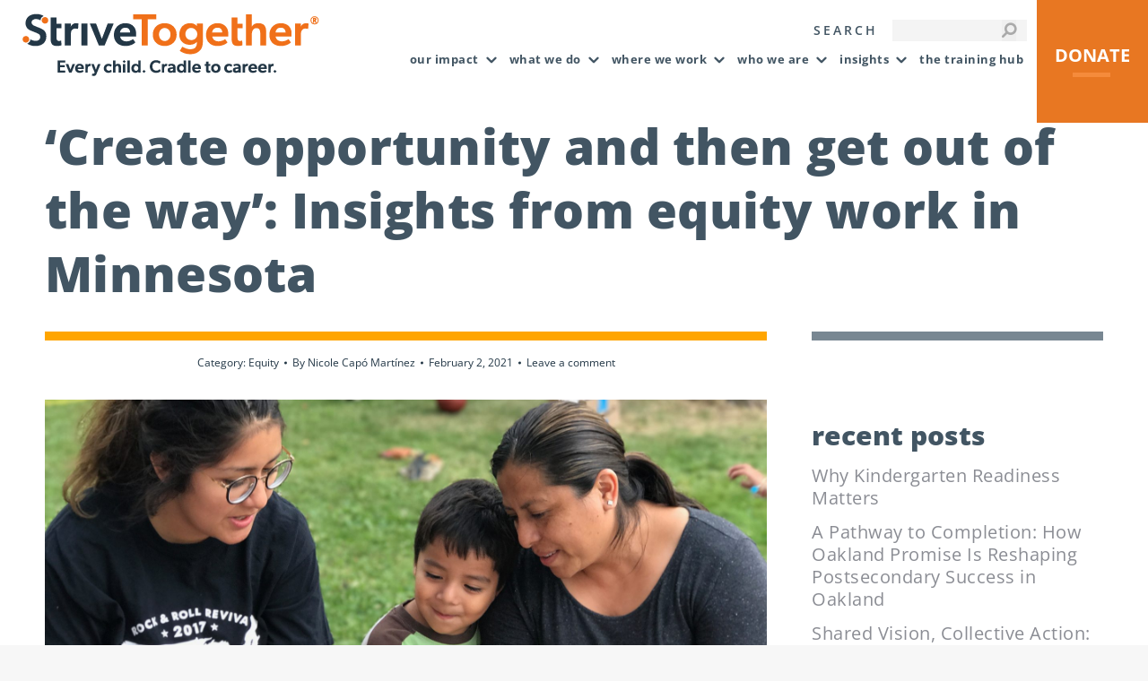

--- FILE ---
content_type: text/html; charset=UTF-8
request_url: https://www.strivetogether.org/create-opportunity-and-then-get-out-of-the-way-insights-from-equity-work-in-minnesota/
body_size: 20161
content:
<!DOCTYPE html> 
<html lang="en-US" class="no-js"> 
<head>
<meta charset="UTF-8" />
<link rel="preload" href="https://www.strivetogether.org/wp-content/uploads/2023/10/strivetogether-logo.png" as="image" type="image/png" crossorigin /> 
<link rel="preload" as="font" href="https://fonts.bunny.net/open-sans/files/open-sans-latin-400-normal.woff2" data-wpacu-preload-google-font="1" crossorigin> 
<link rel="preload" as="font" href="https://fonts.bunny.net/open-sans/files/open-sans-latin-700-normal.woff2" data-wpacu-preload-google-font="1" crossorigin> 
<link rel="preload" as="font" href="https://fonts.bunny.net/open-sans/files/open-sans-latin-800-normal.woff2" data-wpacu-preload-google-font="1" crossorigin> 
<link rel='preload' as='style' data-wpacu-preload-it-async='1' onload="this.onload=null;this.rel='stylesheet'" id='wpacu-preload-the7-font-css' href='https://www.strivetogether.org/wp-content/cache/asset-cleanup/css/item/dt-the7__fonts__icomoon-the7-font__icomoon-the7-font-min-css-v1e89ad3d7746b004ac45a8298f97f5e85bd7cbf0.css' media='all' />
<script data-cfasync="false">if(navigator.userAgent.match(/MSIE|Internet Explorer/i)||navigator.userAgent.match(/Trident\/7\..*?rv:11/i)){var href=document.location.href;if(!href.match(/[?&]iebrowser/)){if(href.indexOf("?")==-1){if(href.indexOf("#")==-1){document.location.href=href+"?iebrowser=1"}else{document.location.href=href.replace("#","?iebrowser=1#")}}else{if(href.indexOf("#")==-1){document.location.href=href+"&iebrowser=1"}else{document.location.href=href.replace("#","&iebrowser=1#")}}}}</script>
<script data-cfasync="false">class FVMLoader{constructor(e){this.triggerEvents=e,this.eventOptions={passive:!0},this.userEventListener=this.triggerListener.bind(this),this.delayedScripts={normal:[],async:[],defer:[]},this.allJQueries=[]}_addUserInteractionListener(e){this.triggerEvents.forEach(t=>window.addEventListener(t,e.userEventListener,e.eventOptions))}_removeUserInteractionListener(e){this.triggerEvents.forEach(t=>window.removeEventListener(t,e.userEventListener,e.eventOptions))}triggerListener(){this._removeUserInteractionListener(this),"loading"===document.readyState?document.addEventListener("DOMContentLoaded",this._loadEverythingNow.bind(this)):this._loadEverythingNow()}async _loadEverythingNow(){this._runAllDelayedCSS(),this._delayEventListeners(),this._delayJQueryReady(this),this._handleDocumentWrite(),this._registerAllDelayedScripts(),await this._loadScriptsFromList(this.delayedScripts.normal),await this._loadScriptsFromList(this.delayedScripts.defer),await this._loadScriptsFromList(this.delayedScripts.async),await this._triggerDOMContentLoaded(),await this._triggerWindowLoad(),window.dispatchEvent(new Event("wpr-allScriptsLoaded"))}_registerAllDelayedScripts(){document.querySelectorAll("script[type=fvmdelay]").forEach(e=>{e.hasAttribute("src")?e.hasAttribute("async")&&!1!==e.async?this.delayedScripts.async.push(e):e.hasAttribute("defer")&&!1!==e.defer||"module"===e.getAttribute("data-type")?this.delayedScripts.defer.push(e):this.delayedScripts.normal.push(e):this.delayedScripts.normal.push(e)})}_runAllDelayedCSS(){document.querySelectorAll("link[rel=fvmdelay]").forEach(e=>{e.setAttribute("rel","stylesheet")})}async _transformScript(e){return await this._requestAnimFrame(),new Promise(t=>{const n=document.createElement("script");let r;[...e.attributes].forEach(e=>{let t=e.nodeName;"type"!==t&&("data-type"===t&&(t="type",r=e.nodeValue),n.setAttribute(t,e.nodeValue))}),e.hasAttribute("src")?(n.addEventListener("load",t),n.addEventListener("error",t)):(n.text=e.text,t()),e.parentNode.replaceChild(n,e)})}async _loadScriptsFromList(e){const t=e.shift();return t?(await this._transformScript(t),this._loadScriptsFromList(e)):Promise.resolve()}_delayEventListeners(){let e={};function t(t,n){!function(t){function n(n){return e[t].eventsToRewrite.indexOf(n)>=0?"wpr-"+n:n}e[t]||(e[t]={originalFunctions:{add:t.addEventListener,remove:t.removeEventListener},eventsToRewrite:[]},t.addEventListener=function(){arguments[0]=n(arguments[0]),e[t].originalFunctions.add.apply(t,arguments)},t.removeEventListener=function(){arguments[0]=n(arguments[0]),e[t].originalFunctions.remove.apply(t,arguments)})}(t),e[t].eventsToRewrite.push(n)}function n(e,t){let n=e[t];Object.defineProperty(e,t,{get:()=>n||function(){},set(r){e["wpr"+t]=n=r}})}t(document,"DOMContentLoaded"),t(window,"DOMContentLoaded"),t(window,"load"),t(window,"pageshow"),t(document,"readystatechange"),n(document,"onreadystatechange"),n(window,"onload"),n(window,"onpageshow")}_delayJQueryReady(e){let t=window.jQuery;Object.defineProperty(window,"jQuery",{get:()=>t,set(n){if(n&&n.fn&&!e.allJQueries.includes(n)){n.fn.ready=n.fn.init.prototype.ready=function(t){e.domReadyFired?t.bind(document)(n):document.addEventListener("DOMContentLoaded2",()=>t.bind(document)(n))};const t=n.fn.on;n.fn.on=n.fn.init.prototype.on=function(){if(this[0]===window){function e(e){return e.split(" ").map(e=>"load"===e||0===e.indexOf("load.")?"wpr-jquery-load":e).join(" ")}"string"==typeof arguments[0]||arguments[0]instanceof String?arguments[0]=e(arguments[0]):"object"==typeof arguments[0]&&Object.keys(arguments[0]).forEach(t=>{delete Object.assign(arguments[0],{[e(t)]:arguments[0][t]})[t]})}return t.apply(this,arguments),this},e.allJQueries.push(n)}t=n}})}async _triggerDOMContentLoaded(){this.domReadyFired=!0,await this._requestAnimFrame(),document.dispatchEvent(new Event("DOMContentLoaded2")),await this._requestAnimFrame(),window.dispatchEvent(new Event("DOMContentLoaded2")),await this._requestAnimFrame(),document.dispatchEvent(new Event("wpr-readystatechange")),await this._requestAnimFrame(),document.wpronreadystatechange&&document.wpronreadystatechange()}async _triggerWindowLoad(){await this._requestAnimFrame(),window.dispatchEvent(new Event("wpr-load")),await this._requestAnimFrame(),window.wpronload&&window.wpronload(),await this._requestAnimFrame(),this.allJQueries.forEach(e=>e(window).trigger("wpr-jquery-load")),window.dispatchEvent(new Event("wpr-pageshow")),await this._requestAnimFrame(),window.wpronpageshow&&window.wpronpageshow()}_handleDocumentWrite(){const e=new Map;document.write=document.writeln=function(t){const n=document.currentScript,r=document.createRange(),i=n.parentElement;let a=e.get(n);void 0===a&&(a=n.nextSibling,e.set(n,a));const s=document.createDocumentFragment();r.setStart(s,0),s.appendChild(r.createContextualFragment(t)),i.insertBefore(s,a)}}async _requestAnimFrame(){return new Promise(e=>requestAnimationFrame(e))}static run(){const e=new FVMLoader(["keydown","mousemove","touchmove","touchstart","touchend","wheel"]);e._addUserInteractionListener(e)}}FVMLoader.run();</script>
<meta name="viewport" content="width=device-width, initial-scale=1, maximum-scale=1, user-scalable=0">
<meta name="theme-color" content="#f07019"/>
<meta name='robots' content='index, follow, max-image-preview:large, max-snippet:-1, max-video-preview:-1' /><title>‘Create opportunity and then get out of the way’: Insights from equity work in Minnesota - StriveTogether</title>
<link rel="canonical" href="https://www.strivetogether.org/create-opportunity-and-then-get-out-of-the-way-insights-from-equity-work-in-minnesota/" />
<meta property="og:locale" content="en_US" />
<meta property="og:type" content="article" />
<meta property="og:title" content="‘Create opportunity and then get out of the way’: Insights from equity work in Minnesota - StriveTogether" />
<meta property="og:description" content="Northfield Promise, a StriveTogether Cradle to Career Network member in Northfield, Minn., launched a Racial Equity Team in late 2019 to create an equitable environment for young people and families. Despite the obstacles of 2020, they made important strides in their first year. Here are three key insights from their work: Start with youth. The&hellip;" />
<meta property="og:url" content="https://www.strivetogether.org/create-opportunity-and-then-get-out-of-the-way-insights-from-equity-work-in-minnesota/" />
<meta property="og:site_name" content="StriveTogether" />
<meta property="article:published_time" content="2021-02-02T22:41:00+00:00" />
<meta property="article:modified_time" content="2021-02-02T22:45:51+00:00" />
<meta property="og:image" content="https://www.strivetogether.org/wp-content/uploads/2019/09/Book-Bike-015-crop-resized.jpg" />
<meta property="og:image:width" content="1800" />
<meta property="og:image:height" content="1235" />
<meta property="og:image:type" content="image/jpeg" />
<meta name="author" content="Nicole Capó Martínez" />
<meta name="twitter:card" content="summary_large_image" />
<meta name="twitter:label1" content="Written by" />
<meta name="twitter:data1" content="Nicole Capó Martínez" />
<meta name="twitter:label2" content="Est. reading time" />
<meta name="twitter:data2" content="3 minutes" />
<script type="application/ld+json" class="yoast-schema-graph">{"@context":"https://schema.org","@graph":[{"@type":"WebPage","@id":"https://www.strivetogether.org/create-opportunity-and-then-get-out-of-the-way-insights-from-equity-work-in-minnesota/","url":"https://www.strivetogether.org/create-opportunity-and-then-get-out-of-the-way-insights-from-equity-work-in-minnesota/","name":"‘Create opportunity and then get out of the way’: Insights from equity work in Minnesota - StriveTogether","isPartOf":{"@id":"https://www.strivetogether.org/#website"},"primaryImageOfPage":{"@id":"https://www.strivetogether.org/create-opportunity-and-then-get-out-of-the-way-insights-from-equity-work-in-minnesota/#primaryimage"},"image":{"@id":"https://www.strivetogether.org/create-opportunity-and-then-get-out-of-the-way-insights-from-equity-work-in-minnesota/#primaryimage"},"thumbnailUrl":"https://www.strivetogether.org/wp-content/uploads/2019/09/Book-Bike-015-crop-resized.jpg","datePublished":"2021-02-02T22:41:00+00:00","dateModified":"2021-02-02T22:45:51+00:00","author":{"@id":"https://www.strivetogether.org/#/schema/person/2aa27756358d6877b9cf60cd37e4cb49"},"breadcrumb":{"@id":"https://www.strivetogether.org/create-opportunity-and-then-get-out-of-the-way-insights-from-equity-work-in-minnesota/#breadcrumb"},"inLanguage":"en-US","potentialAction":[{"@type":"ReadAction","target":["https://www.strivetogether.org/create-opportunity-and-then-get-out-of-the-way-insights-from-equity-work-in-minnesota/"]}]},{"@type":"ImageObject","inLanguage":"en-US","@id":"https://www.strivetogether.org/create-opportunity-and-then-get-out-of-the-way-insights-from-equity-work-in-minnesota/#primaryimage","url":"https://www.strivetogether.org/wp-content/uploads/2019/09/Book-Bike-015-crop-resized.jpg","contentUrl":"https://www.strivetogether.org/wp-content/uploads/2019/09/Book-Bike-015-crop-resized.jpg","width":1800,"height":1235},{"@type":"BreadcrumbList","@id":"https://www.strivetogether.org/create-opportunity-and-then-get-out-of-the-way-insights-from-equity-work-in-minnesota/#breadcrumb","itemListElement":[{"@type":"ListItem","position":1,"name":"Home","item":"https://www.strivetogether.org/"},{"@type":"ListItem","position":2,"name":"‘Create opportunity and then get out of the way’: Insights from equity work in Minnesota"}]},{"@type":"WebSite","@id":"https://www.strivetogether.org/#website","url":"https://www.strivetogether.org/","name":"StriveTogether","description":"StriveTogether","potentialAction":[{"@type":"SearchAction","target":{"@type":"EntryPoint","urlTemplate":"https://www.strivetogether.org/?s={search_term_string}"},"query-input":{"@type":"PropertyValueSpecification","valueRequired":true,"valueName":"search_term_string"}}],"inLanguage":"en-US"},{"@type":"Person","@id":"https://www.strivetogether.org/#/schema/person/2aa27756358d6877b9cf60cd37e4cb49","name":"Nicole Capó Martínez","image":{"@type":"ImageObject","inLanguage":"en-US","@id":"https://www.strivetogether.org/#/schema/person/image/","url":"https://secure.gravatar.com/avatar/c599ae3c1a60f7d6c382e17aae8f8e620cd571d15101109d447243519f7aaa9f?s=96&d=wp_user_avatar&r=g","contentUrl":"https://secure.gravatar.com/avatar/c599ae3c1a60f7d6c382e17aae8f8e620cd571d15101109d447243519f7aaa9f?s=96&d=wp_user_avatar&r=g","caption":"Nicole Capó Martínez"},"description":"Nicole Capó Martínez is the content development specialist at StriveTogether. She creates learning resources and stories to support the Cradle to Career Network’s work to get better, more equitable outcomes for kids and families.","url":"https://www.strivetogether.org/author/capon/"}]}</script>
<meta http-equiv="x-dns-prefetch-control" content="on">
<link rel="preload" fetchpriority="low" id="fvmfonts-css" href="https://www.strivetogether.org/wp-content/cache/fvm/min/1768514930-css0f3d98e77fddb0d0232e5315c8dfe856674425e9b403f78a250f7d26525a0.css" as="style" media="all" onload="this.rel='stylesheet';this.onload=null"> 
<link rel="profile" href="http://gmpg.org/xfn/11" /> 
<style media="all">img:is([sizes="auto" i], [sizes^="auto," i]) { contain-intrinsic-size: 3000px 1500px }</style> 
<style id='classic-theme-styles-inline-css' media="all">/*! This file is auto-generated */ .wp-block-button__link{color:#fff;background-color:#32373c;border-radius:9999px;box-shadow:none;text-decoration:none;padding:calc(.667em + 2px) calc(1.333em + 2px);font-size:1.125em}.wp-block-file__button{background:#32373c;color:#fff;text-decoration:none}</style> 
<style data-wpacu-inline-css-file='1' media="all">/* Our video background container */ .vidbg-container { position: absolute; z-index: -1; top: 0; left: 0; right: 0; bottom: 0; overflow: hidden; background-size: cover; background-repeat: no-repeat; background-position: 50% 50%; background-color: #444; /* The actual video */ } .vidbg-container video { margin: auto; position: absolute; z-index: -1; top: 50%; left: 50%; transform: translate(-50%, -50%); max-width: none; opacity: 0; } /* The overlay shield */ .vidbg-overlay { position: absolute; top: 0; left: 0; right: 0; bottom: 0; opacity: 1; transition: opacity 0.5s ease; } .vidbg-tap-to-unmute { cursor: pointer; position: absolute; top: 20px; left: 20px; background-color: rgba(255, 255, 255, 0.9); padding: 5px 10px; border-radius: 5px; transition: background-color 0.2s ease-in-out; display: flex; align-items: center; } .vidbg-tap-to-unmute img { width: 20px; height: 20px; margin-right: 7px; } .vidbg-tap-to-unmute:hover { background-color: rgba(230, 229, 229, 0.9); }</style> 
<style data-wpacu-inline-css-file='1' media="all"> @font-face{font-family:"Open Sans";font-style:normal;font-weight:400;font-stretch:100%;font-display:swap;src:url(https://fonts.bunny.net/open-sans/files/open-sans-latin-400-normal.woff2)format("woff2"),url(https://fonts.bunny.net/open-sans/files/open-sans-latin-400-normal.woff)format("woff");unicode-range:U+0000-00FF,U+0131,U+0152-0153,U+02BB-02BC,U+02C6,U+02DA,U+02DC,U+0304,U+0308,U+0329,U+2000-206F,U+2074,U+20AC,U+2122,U+2191,U+2193,U+2212,U+2215,U+FEFF,U+FFFD}@font-face{font-family:"Open Sans";font-style:normal;font-weight:600;font-stretch:100%;font-display:swap;src:url(https://fonts.bunny.net/open-sans/files/open-sans-latin-600-normal.woff2)format("woff2"),url(https://fonts.bunny.net/open-sans/files/open-sans-latin-600-normal.woff)format("woff");unicode-range:U+0000-00FF,U+0131,U+0152-0153,U+02BB-02BC,U+02C6,U+02DA,U+02DC,U+0304,U+0308,U+0329,U+2000-206F,U+2074,U+20AC,U+2122,U+2191,U+2193,U+2212,U+2215,U+FEFF,U+FFFD}@font-face{font-family:"Open Sans";font-style:normal;font-weight:700;font-stretch:100%;font-display:swap;src:url(https://fonts.bunny.net/open-sans/files/open-sans-latin-700-normal.woff2)format("woff2"),url(https://fonts.bunny.net/open-sans/files/open-sans-latin-700-normal.woff)format("woff");unicode-range:U+0000-00FF,U+0131,U+0152-0153,U+02BB-02BC,U+02C6,U+02DA,U+02DC,U+0304,U+0308,U+0329,U+2000-206F,U+2074,U+20AC,U+2122,U+2191,U+2193,U+2212,U+2215,U+FEFF,U+FFFD}@font-face{font-family:"Open Sans";font-style:normal;font-weight:800;font-stretch:100%;font-display:swap;src:url(https://fonts.bunny.net/open-sans/files/open-sans-latin-800-normal.woff2)format("woff2"),url(https://fonts.bunny.net/open-sans/files/open-sans-latin-800-normal.woff)format("woff");unicode-range:U+0000-00FF,U+0131,U+0152-0153,U+02BB-02BC,U+02C6,U+02DA,U+02DC,U+0304,U+0308,U+0329,U+2000-206F,U+2074,U+20AC,U+2122,U+2191,U+2193,U+2212,U+2215,U+FEFF,U+FFFD} </style> 
<style id='akismet-widget-style-inline-css' media="all">.a-stats { --akismet-color-mid-green: #357b49; --akismet-color-white: #fff; --akismet-color-light-grey: #f6f7f7; max-width: 350px; width: auto; } .a-stats * { all: unset; box-sizing: border-box; } .a-stats strong { font-weight: 600; } .a-stats a.a-stats__link, .a-stats a.a-stats__link:visited, .a-stats a.a-stats__link:active { background: var(--akismet-color-mid-green); border: none; box-shadow: none; border-radius: 8px; color: var(--akismet-color-white); cursor: pointer; display: block; font-family: -apple-system, BlinkMacSystemFont, 'Segoe UI', 'Roboto', 'Oxygen-Sans', 'Ubuntu', 'Cantarell', 'Helvetica Neue', sans-serif; font-weight: 500; padding: 12px; text-align: center; text-decoration: none; transition: all 0.2s ease; } /* Extra specificity to deal with TwentyTwentyOne focus style */ .widget .a-stats a.a-stats__link:focus { background: var(--akismet-color-mid-green); color: var(--akismet-color-white); text-decoration: none; } .a-stats a.a-stats__link:hover { filter: brightness(110%); box-shadow: 0 4px 12px rgba(0, 0, 0, 0.06), 0 0 2px rgba(0, 0, 0, 0.16); } .a-stats .count { color: var(--akismet-color-white); display: block; font-size: 1.5em; line-height: 1.4; padding: 0 13px; white-space: nowrap; }</style> 
<style data-wpacu-inline-css-file='1' media="all">.lazy-hidden,.entry img.lazy-hidden, img.thumbnail.lazy-hidden { opacity: 0.2; background-color: #ffffff; } figure.wp-block-image img.lazy-hidden { min-width: 150px; } .lazy-loaded { -webkit-transition: opacity 0.3s; -moz-transition: opacity 0.3s; -ms-transition: opacity 0.3s; -o-transition: opacity 0.3s; transition: opacity 0.3s; opacity: 1 !important; } picture source[type="image/webp"] { display: block; }</style> 
<style data-wpacu-inline-css-file='1' media="all">.clear{clear:both}.nobr{white-space:nowrap}.lazy-hidden,.entry img.lazy-hidden,img.thumbnail.lazy-hidden{background-color:#c7cdd4}</style> 
<link rel='stylesheet' id='dt-main-css' href='https://www.strivetogether.org/wp-content/themes/dt-the7/css/main.min.css?ver=12.5.0' media='all' /> 
<style id='dt-main-inline-css' media="all">body #load { display: block; height: 100%; overflow: hidden; position: fixed; width: 100%; z-index: 9901; opacity: 1; visibility: visible; transition: all .35s ease-out; } .load-wrap { width: 100%; height: 100%; background-position: center center; background-repeat: no-repeat; text-align: center; display: -ms-flexbox; display: -ms-flex; display: flex; -ms-align-items: center; -ms-flex-align: center; align-items: center; -ms-flex-flow: column wrap; flex-flow: column wrap; -ms-flex-pack: center; -ms-justify-content: center; justify-content: center; } .load-wrap > svg { position: absolute; top: 50%; left: 50%; transform: translate(-50%,-50%); } #load { background: var(--the7-elementor-beautiful-loading-bg,#ffffff); --the7-beautiful-spinner-color2: var(--the7-beautiful-spinner-color,rgba(51,51,51,0.25)); }</style> 
<link rel='stylesheet' id='the7-core-css' href='https://www.strivetogether.org/wp-content/plugins/dt-the7-core/assets/css/post-type.min.css?ver=2.7.10' media='all' /> 
<link rel='stylesheet' id='the7-css-vars-css' href='https://www.strivetogether.org/wp-content/uploads/the7-css/css-vars.css?ver=3aed2358b079' media='all' /> 
<link rel='stylesheet' id='dt-custom-css' href='https://www.strivetogether.org/wp-content/uploads/the7-css/custom.css?ver=3aed2358b079' media='all' /> 
<link rel='stylesheet' id='dt-media-css' href='https://www.strivetogether.org/wp-content/uploads/the7-css/media.css?ver=3aed2358b079' media='all' /> 
<style data-wpacu-inline-css-file='1' media="all">.accent-bg-mixin { color: #fff; background-color: #f07019; } .accent-gradient .accent-bg-mixin { background: #f07019; background: -webkit-linear-gradient(); background: linear-gradient(); } .solid-bg-mixin { background-color: rgba(0,0,0,0.04); } .header-color { color: #233746; } .dt-mega-parent .sidebar-content .widget .header-color { color: #333333; } #main .sidebar-content .header-color { color: #333333; } .footer .header-color { color: #ffffff; } .color-base-transparent { color: #233746; } .sidebar-content .color-base-transparent { color: rgba(139,141,148,0.5); } .footer .color-base-transparent { color: rgba(255,255,255,0.5); } .outline-element-decoration .outline-decoration { -webkit-box-shadow: inset 0px 0px 0px 1px rgba(0,0,0,0); box-shadow: inset 0px 0px 0px 1px rgba(0,0,0,0); } .shadow-element-decoration .shadow-decoration { -webkit-box-shadow: 0 6px 18px rgba(0,0,0,0.1); box-shadow: 0 6px 18px rgba(0,0,0,0.1); } .testimonial-item:not(.testimonial-item-slider), .testimonial-item .ts-viewport, .bg-on.team-container, .dt-team-shortcode.content-bg-on .team-container { background-color: rgba(0,0,0,0.04); } .outline-element-decoration .testimonial-item:not(.testimonial-item-slider), .outline-element-decoration .testimonial-item .ts-viewport, .outline-element-decoration .bg-on.team-container, .outline-element-decoration .dt-team-shortcode.content-bg-on .team-container { -webkit-box-shadow: inset 0px 0px 0px 1px rgba(0,0,0,0); box-shadow: inset 0px 0px 0px 1px rgba(0,0,0,0); } .shadow-element-decoration .testimonial-item:not(.testimonial-item-slider), .shadow-element-decoration .testimonial-item .ts-viewport, .shadow-element-decoration .bg-on.team-container, .shadow-element-decoration .dt-team-shortcode.content-bg-on .team-container { -webkit-box-shadow: 0 6px 18px rgba(0,0,0,0.1); box-shadow: 0 6px 18px rgba(0,0,0,0.1); } .dt-team-shortcode .team-content { font-size: 16px; line-height: 32px; } .testimonial-item .testimonial-vcard .text-secondary, .testimonial-item .testimonial-vcard .text-primary, .testimonial-item .testimonial-vcard .text-primary * { color: #233746; } .sidebar-content .testimonial-item .testimonial-vcard .text-secondary, .sidebar-content .testimonial-item .testimonial-vcard .text-primary, .sidebar-content .testimonial-item .testimonial-vcard .text-primary * { color: #333333; } .footer .testimonial-item .testimonial-vcard .text-secondary, .footer .testimonial-item .testimonial-vcard .text-primary, .footer .testimonial-item .testimonial-vcard .text-primary * { color: #ffffff; } .testimonial-item .testimonial-vcard a.text-primary:hover, .testimonial-item .testimonial-vcard a.text-primary:hover * { text-decoration: underline; } .team-author p { color: #233746; font: / "Open Sans", Helvetica, Arial, Verdana, sans-serif; text-transform: none; } .dt-team-shortcode .team-author p { font: / 32px "Open Sans", Helvetica, Arial, Verdana, sans-serif; text-transform: none; color: #f07019; } .accent-gradient .dt-team-shortcode .team-author p { background: -webkit-linear-gradient(); color: transparent; -webkit-background-clip: text; background-clip: text; } @media all and (-ms-high-contrast: none) { .accent-gradient .dt-team-shortcode .team-author p { color: #f07019; } } .dt-mega-parent .sidebar-content .widget .team-author p { font: 16px / 32px "Open Sans", Helvetica, Arial, Verdana, sans-serif; text-transform: none; color: rgba(51,51,51,0.5); } .sidebar-content .team-author p { font: 16px / 32px "Open Sans", Helvetica, Arial, Verdana, sans-serif; text-transform: none; color: rgba(139,141,148,0.5); } .footer .team-author p { font: 16px / 32px "Open Sans", Helvetica, Arial, Verdana, sans-serif; text-transform: none; color: rgba(255,255,255,0.5); } .testimonial-vcard .text-secondary { color: #233746; line-height: 18px; font-weight: bold; } .dt-mega-parent .sidebar-content .widget .testimonial-vcard .text-secondary { color: #333333; } #main .sidebar-content .testimonial-vcard .text-secondary { color: #333333; } .footer .testimonial-vcard .text-secondary { color: #ffffff; } #main .sidebar-content .widget .testimonial-vcard .text-secondary { color: rgba(139,141,148,0.5); } .dt-testimonials-shortcode .testimonial-vcard .text-secondary { font-size: 16px; line-height: 32px; font-weight: normal; color: #f07019; } .accent-gradient .dt-testimonials-shortcode .testimonial-vcard .text-secondary { background: -webkit-linear-gradient(); color: transparent; -webkit-background-clip: text; background-clip: text; } @media all and (-ms-high-contrast: none) { .accent-gradient .dt-testimonials-shortcode .testimonial-vcard .text-secondary { color: #f07019; } } .dt-testimonials-shortcode .more-link { color: #f07019; } .testimonial-vcard .text-primary { color: #233746; font-size: 16px; line-height: 32px; font-weight: bold; } .dt-mega-parent .sidebar-content .widget .testimonial-vcard .text-primary { color: #333333; } #main .sidebar-content .testimonial-vcard .text-primary { color: #333333; } .footer .testimonial-vcard .text-primary { color: #ffffff; } .testimonial-vcard .text-primary * { color: #233746; } .dt-mega-parent .sidebar-content .widget .testimonial-vcard .text-primary * { color: #333333; } #main .sidebar-content .testimonial-vcard .text-primary * { color: #333333; } .footer .testimonial-vcard .text-primary * { color: #ffffff; } .dt-testimonials-shortcode .testimonial-vcard .text-primary { font: normal normal / "Open Sans", Helvetica, Arial, Verdana, sans-serif; } .team-author-name, .team-author-name a { color: #233746; font: normal normal / "Open Sans", Helvetica, Arial, Verdana, sans-serif; } .content .team-author-name a:hover { color: #f07019; } .accent-gradient .content .team-author-name a:hover { background: -webkit-linear-gradient(); color: transparent; -webkit-background-clip: text; background-clip: text; } @media all and (-ms-high-contrast: none) { .accent-gradient .content .team-author-name a:hover { color: #f07019; } } .widget .team-author-name, .widget .team-author-name a { font: 800 / "Open Sans", Helvetica, Arial, Verdana, sans-serif; text-transform: none; color: #233746; } .dt-mega-parent .sidebar-content .widget .widget .team-author-name, .dt-mega-parent .sidebar-content .widget .widget .team-author-name a { color: #333333; } #main .sidebar-content .widget .team-author-name, #main .sidebar-content .widget .team-author-name a { color: #333333; } .footer .widget .team-author-name, .footer .widget .team-author-name a { color: #ffffff; } .team-author-name, .team-author-name a { color: #233746; } .dt-mega-parent .sidebar-content .widget .team-author-name, .dt-mega-parent .sidebar-content .widget .team-author-name a { color: #333333; } #main .sidebar-content .team-author-name, #main .sidebar-content .team-author-name a { color: #333333; } .footer .team-author-name, .footer .team-author-name a { color: #ffffff; } .rsTitle { font: 800 / "Open Sans", Helvetica, Arial, Verdana, sans-serif; text-transform: lowercase; } .rsDesc { font: 800 / "Open Sans", Helvetica, Arial, Verdana, sans-serif; text-transform: none; } @media screen and (max-width: 1200px) { .rsTitle { font: 800 / "Open Sans", Helvetica, Arial, Verdana, sans-serif; } .rsDesc { font: 800 / "Open Sans", Helvetica, Arial, Verdana, sans-serif; } } @media screen and (max-width: 1024px) { .rsTitle { font: 800 / "Open Sans", Helvetica, Arial, Verdana, sans-serif; } .rsDesc { font: 800 / "Open Sans", Helvetica, Arial, Verdana, sans-serif; } } @media screen and (max-width: 800px) { .rsTitle { font: 800 / "Open Sans", Helvetica, Arial, Verdana, sans-serif; } .rsDesc { font: 16px / 32px "Open Sans", Helvetica, Arial, Verdana, sans-serif; } } @media screen and (max-width: 320px) { .rsTitle { font: 16px / 32px "Open Sans", Helvetica, Arial, Verdana, sans-serif; } .rsDesc { display: none !important; font: 16px / 32px "Open Sans", Helvetica, Arial, Verdana, sans-serif; } } #main-slideshow .progress-spinner-left, #main-slideshow .progress-spinner-right { border-color: #f07019 !important; } .slider-content .owl-dot:not(.active):not(:hover), .slider-content .owl-dot:not(.active):hover { -webkit-box-shadow: inset 0 0 0 2px rgba(35,55,70,0.35); box-shadow: inset 0 0 0 2px rgba(35,55,70,0.35); } .slider-content .owl-dot.active { -webkit-box-shadow: inset 0 0 0 20px rgba(35,55,70,0.35); box-shadow: inset 0 0 0 20px rgba(35,55,70,0.35); } .dt-mega-parent .sidebar-content .widget .slider-content .owl-dot:not(.active):not(:hover), .dt-mega-parent .sidebar-content .widget .slider-content .owl-dot:not(.active):hover { -webkit-box-shadow: inset 0 0 0 2px rgba(51,51,51,0.35); box-shadow: inset 0 0 0 2px rgba(51,51,51,0.35); } .dt-mega-parent .sidebar-content .widget .slider-content .owl-dot.active { -webkit-box-shadow: inset 0 0 0 20px rgba(51,51,51,0.35); box-shadow: inset 0 0 0 20px rgba(51,51,51,0.35); } .sidebar .slider-content .owl-dot:not(.active):not(:hover), .sidebar .slider-content .owl-dot:not(.active):hover, .sidebar-content .slider-content .owl-dot:not(.active):not(:hover), .sidebar-content .slider-content .owl-dot:not(.active):hover { -webkit-box-shadow: inset 0 0 0 2px rgba(139,141,148,0.35); box-shadow: inset 0 0 0 2px rgba(139,141,148,0.35); } .sidebar .slider-content .owl-dot.active, .sidebar-content .slider-content .owl-dot.active { -webkit-box-shadow: inset 0 0 0 20px rgba(139,141,148,0.35); box-shadow: inset 0 0 0 20px rgba(139,141,148,0.35); } .footer .slider-content .owl-dot:not(.active):not(:hover), .footer .slider-content .owl-dot:not(.active):hover { -webkit-box-shadow: inset 0 0 0 2px rgba(255,255,255,0.35); box-shadow: inset 0 0 0 2px rgba(255,255,255,0.35); } .footer .slider-content .owl-dot.active { -webkit-box-shadow: inset 0 0 0 20px rgba(255,255,255,0.35); box-shadow: inset 0 0 0 20px rgba(255,255,255,0.35); }</style> 
<link rel='stylesheet' id='style-css' href='https://www.strivetogether.org/wp-content/themes/dt-the7-child/style.css?ver=12.5.0' media='all' /> 
<script src="https://www.strivetogether.org/wp-includes/js/jquery/jquery.min.js?ver=3.7.1" id="jquery-core-js"></script>
<script src="https://www.strivetogether.org/wp-includes/js/jquery/jquery-migrate.min.js?ver=3.4.1" id="jquery-migrate-js"></script>
<script id="dt-above-fold-js-extra">
var dtLocal = {"themeUrl":"https:\/\/www.strivetogether.org\/wp-content\/themes\/dt-the7","passText":"To view this protected post, enter the password below:","moreButtonText":{"loading":"Loading...","loadMore":"Load more"},"postID":"54023","ajaxurl":"https:\/\/www.strivetogether.org\/wp-admin\/admin-ajax.php","REST":{"baseUrl":"https:\/\/www.strivetogether.org\/wp-json\/the7\/v1","endpoints":{"sendMail":"\/send-mail"}},"contactMessages":{"required":"One or more fields have an error. Please check and try again.","terms":"Please accept the privacy policy.","fillTheCaptchaError":"Please, fill the captcha."},"captchaSiteKey":"","ajaxNonce":"7afd8342b7","pageData":"","themeSettings":{"smoothScroll":"on","lazyLoading":false,"desktopHeader":{"height":75},"ToggleCaptionEnabled":"disabled","ToggleCaption":"Navigation","floatingHeader":{"showAfter":94,"showMenu":false,"height":60,"logo":{"showLogo":true,"html":"<img class=\" preload-me\" src=\"https:\/\/www.strivetogether.org\/wp-content\/themes\/dt-the7\/inc\/presets\/images\/full\/skin11r.header-style-floating-logo-regular.png\" srcset=\"https:\/\/www.strivetogether.org\/wp-content\/themes\/dt-the7\/inc\/presets\/images\/full\/skin11r.header-style-floating-logo-regular.png 44w, https:\/\/www.strivetogether.org\/wp-content\/themes\/dt-the7\/inc\/presets\/images\/full\/skin11r.header-style-floating-logo-hd.png 88w\" width=\"44\" height=\"44\"   sizes=\"44px\" alt=\"StriveTogether\" \/>","url":"https:\/\/www.strivetogether.org\/"}},"topLine":{"floatingTopLine":{"logo":{"showLogo":false,"html":""}}},"mobileHeader":{"firstSwitchPoint":1088,"secondSwitchPoint":778,"firstSwitchPointHeight":60,"secondSwitchPointHeight":60,"mobileToggleCaptionEnabled":"disabled","mobileToggleCaption":"Menu"},"stickyMobileHeaderFirstSwitch":{"logo":{"html":"<img class=\" preload-me\" src=\"https:\/\/www.strivetogether.org\/wp-content\/uploads\/2025\/04\/StriveTogether-Brandmark-w-tag-RGB-Grey-orange.png\" srcset=\"https:\/\/www.strivetogether.org\/wp-content\/uploads\/2025\/04\/StriveTogether-Brandmark-w-tag-RGB-Grey-orange.png 331w, https:\/\/www.strivetogether.org\/wp-content\/uploads\/2025\/04\/StriveTogether-Brandmark-w-tag-RGB-Grey-orange-1.png 1374w\" width=\"331\" height=\"70\"   sizes=\"331px\" alt=\"StriveTogether\" \/>"}},"stickyMobileHeaderSecondSwitch":{"logo":{"html":"<img class=\" preload-me\" src=\"https:\/\/www.strivetogether.org\/wp-content\/uploads\/2025\/04\/StriveTogether-Brandmark-w-tag-RGB-Grey-orange.png\" srcset=\"https:\/\/www.strivetogether.org\/wp-content\/uploads\/2025\/04\/StriveTogether-Brandmark-w-tag-RGB-Grey-orange.png 331w, https:\/\/www.strivetogether.org\/wp-content\/uploads\/2025\/04\/StriveTogether-Brandmark-w-tag-RGB-Grey-orange-1.png 1374w\" width=\"331\" height=\"70\"   sizes=\"331px\" alt=\"StriveTogether\" \/>"}},"sidebar":{"switchPoint":992},"boxedWidth":"1280px"},"VCMobileScreenWidth":"768"};
var dtShare = {"shareButtonText":{"facebook":"Share on Facebook","twitter":"Share on X","pinterest":"Pin it","linkedin":"Share on Linkedin","whatsapp":"Share on Whatsapp"},"overlayOpacity":"85"};
</script>
<script defer='defer' src="https://www.strivetogether.org/wp-content/themes/dt-the7/js/above-the-fold.min.js?ver=12.5.0" id="dt-above-fold-js"></script>
<script class="hsq-set-content-id" data-content-id="blog-post">
var _hsq = _hsq || [];
_hsq.push(["setContentType", "blog-post"]);
</script>
<script type='fvmdelay'>
!function(f,b,e,v,n,t,s){if(f.fbq)return;n=f.fbq=function(){n.callMethod?
n.callMethod.apply(n,arguments):n.queue.push(arguments)};if(!f._fbq)f._fbq=n;
n.push=n;n.loaded=!0;n.version='2.0';n.queue=[];t=b.createElement(e);t.async=!0;
t.src=v;s=b.getElementsByTagName(e)[0];s.parentNode.insertBefore(t,s)}(window,
document,'script','https://connect.facebook.net/en_US/fbevents.js?v=next');
</script>
<script type="fvmdelay">
var url = window.location.origin + '?ob=open-bridge';
fbq('set', 'openbridge', '1265129151126436', url);
fbq('init', '1265129151126436', {
"em": "vlad.bobu@fuselabcreative.com",
"fn": "vlad",
"ln": "bobu"
}, {
"agent": "wordpress-6.6.2-4.0.0"
});
fbq('track', 'PageView', []);
</script>
<noscript>
<img height="1" width="1" style="display:none" alt="fbpx"
src="https://www.facebook.com/tr?id=1265129151126436&ev=PageView&noscript=1" />
</noscript>
<script type="fvmdelay">(function(w,d,s,l,i){w[l]=w[l]||[];w[l].push({'gtm.start':
new Date().getTime(),event:'gtm.js'});var f=d.getElementsByTagName(s)[0],
j=d.createElement(s),dl=l!='dataLayer'?'&l='+l:'';j.async=true;j.src=
'https://www.googletagmanager.com/gtm.js?id='+i+dl;f.parentNode.insertBefore(j,f);
})(window,document,'script','dataLayer','GTM-N5C8RK6');</script>
<script id="the7-loader-script">
document.addEventListener("DOMContentLoaded", function(event) {
var load = document.getElementById("load");
if(!load.classList.contains('loader-removed')){
var removeLoading = setTimeout(function() {
load.className += " loader-removed";
}, 300);
}
});
</script>
<link rel="icon" href="https://www.strivetogether.org/wp-content/uploads/2025/04/cropped-StriveTogether-S-Favicon_512x512-192x192.png" sizes="192x192" /> 
<style id="wp-custom-css" media="all">.st-form-button { background-color: #f2f2f2; color: #425563!important; font-size: 14px!important; font-weight: 700; text-transform: uppercase; letter-spacing: 4px; padding: 13px 24px; display: inline-block; } #main .gform_wrapper .gform_footer input.button:hover, #main .gform_wrapper .gform_footer input[type=submit]:hover, #main-slideshow .tp-button:hover, .dt-btn:hover, .dt-form button:hover, .mc4wp-form input[type=submit]:hover, .nsu-submit:hover, .post-password-form input[type=submit]:hover, .tml-submit-wrap input[type=submit]:hover, .woocommerce-widget-layered-nav-dropdown__submit:hover, a.button:hover, button.button:hover, div.mc4wp-form button[type=submit]:hover, form.mc4wp-form input[type=submit]:hover, input[type=button]:hover, input[type=reset]:hover, input[type=submit]:hover { background-color: #425563; }</style> 
<noscript><style> .wpb_animate_when_almost_visible { opacity: 1; }</style></noscript>
<script  id="wpacu-preload-async-css-fallback">
/*! LoadCSS. [c]2020 Filament Group, Inc. MIT License */
/* This file is meant as a standalone workflow for
- testing support for link[rel=preload]
- enabling async CSS loading in browsers that do not support rel=preload
- applying rel preload css once loaded, whether supported or not.
*/
(function(w){"use strict";var wpacuLoadCSS=function(href,before,media,attributes){var doc=w.document;var ss=doc.createElement('link');var ref;if(before){ref=before}else{var refs=(doc.body||doc.getElementsByTagName('head')[0]).childNodes;ref=refs[refs.length-1]}
var sheets=doc.styleSheets;if(attributes){for(var attributeName in attributes){if(attributes.hasOwnProperty(attributeName)){ss.setAttribute(attributeName,attributes[attributeName])}}}
ss.rel="stylesheet";ss.href=href;ss.media="only x";function ready(cb){if(doc.body){return cb()}
setTimeout(function(){ready(cb)})}
ready(function(){ref.parentNode.insertBefore(ss,(before?ref:ref.nextSibling))});var onwpaculoadcssdefined=function(cb){var resolvedHref=ss.href;var i=sheets.length;while(i--){if(sheets[i].href===resolvedHref){return cb()}}
setTimeout(function(){onwpaculoadcssdefined(cb)})};function wpacuLoadCB(){if(ss.addEventListener){ss.removeEventListener("load",wpacuLoadCB)}
ss.media=media||"all"}
if(ss.addEventListener){ss.addEventListener("load",wpacuLoadCB)}
ss.onwpaculoadcssdefined=onwpaculoadcssdefined;onwpaculoadcssdefined(wpacuLoadCB);return ss};if(typeof exports!=="undefined"){exports.wpacuLoadCSS=wpacuLoadCSS}else{w.wpacuLoadCSS=wpacuLoadCSS}}(typeof global!=="undefined"?global:this))
</script>
</head>
<body id="the7-body" class="wp-singular post-template-default single single-post postid-54023 single-format-standard wp-embed-responsive wp-theme-dt-the7 wp-child-theme-dt-the7-child the7-core-ver-2.7.10 dt-responsive-on right-mobile-menu-close-icon ouside-menu-close-icon mobile-hamburger-close-bg-enable mobile-hamburger-close-bg-hover-enable fade-medium-mobile-menu-close-icon fade-medium-menu-close-icon srcset-enabled btn-flat custom-btn-color custom-btn-hover-color sticky-mobile-header top-header first-switch-logo-left first-switch-menu-right second-switch-logo-left second-switch-menu-right right-mobile-menu popup-message-style the7-ver-12.5.0 wpb-js-composer js-comp-ver-8.4.1 vc_responsive"> <div id="load" class="spinner-loader"> <div class="load-wrap">
<style type="text/css" media="all">[class*="the7-spinner-animate-"]{ animation: spinner-animation 1s cubic-bezier(1,1,1,1) infinite; x:46.5px; y:40px; width:7px; height:20px; fill:var(--the7-beautiful-spinner-color2); opacity: 0.2; } .the7-spinner-animate-2{ animation-delay: 0.083s; } .the7-spinner-animate-3{ animation-delay: 0.166s; } .the7-spinner-animate-4{ animation-delay: 0.25s; } .the7-spinner-animate-5{ animation-delay: 0.33s; } .the7-spinner-animate-6{ animation-delay: 0.416s; } .the7-spinner-animate-7{ animation-delay: 0.5s; } .the7-spinner-animate-8{ animation-delay: 0.58s; } .the7-spinner-animate-9{ animation-delay: 0.666s; } .the7-spinner-animate-10{ animation-delay: 0.75s; } .the7-spinner-animate-11{ animation-delay: 0.83s; } .the7-spinner-animate-12{ animation-delay: 0.916s; } @keyframes spinner-animation{ from { opacity: 1; } to{ opacity: 0; } }</style> <svg width="75px" height="75px" xmlns="http://www.w3.org/2000/svg" viewbox="0 0 100 100" preserveaspectratio="xMidYMid"> <rect class="the7-spinner-animate-1" rx="5" ry="5" transform="rotate(0 50 50) translate(0 -30)"></rect> <rect class="the7-spinner-animate-2" rx="5" ry="5" transform="rotate(30 50 50) translate(0 -30)"></rect> <rect class="the7-spinner-animate-3" rx="5" ry="5" transform="rotate(60 50 50) translate(0 -30)"></rect> <rect class="the7-spinner-animate-4" rx="5" ry="5" transform="rotate(90 50 50) translate(0 -30)"></rect> <rect class="the7-spinner-animate-5" rx="5" ry="5" transform="rotate(120 50 50) translate(0 -30)"></rect> <rect class="the7-spinner-animate-6" rx="5" ry="5" transform="rotate(150 50 50) translate(0 -30)"></rect> <rect class="the7-spinner-animate-7" rx="5" ry="5" transform="rotate(180 50 50) translate(0 -30)"></rect> <rect class="the7-spinner-animate-8" rx="5" ry="5" transform="rotate(210 50 50) translate(0 -30)"></rect> <rect class="the7-spinner-animate-9" rx="5" ry="5" transform="rotate(240 50 50) translate(0 -30)"></rect> <rect class="the7-spinner-animate-10" rx="5" ry="5" transform="rotate(270 50 50) translate(0 -30)"></rect> <rect class="the7-spinner-animate-11" rx="5" ry="5" transform="rotate(300 50 50) translate(0 -30)"></rect> <rect class="the7-spinner-animate-12" rx="5" ry="5" transform="rotate(330 50 50) translate(0 -30)"></rect> </svg></div> </div> <div id="page" > <a class="skip-link screen-reader-text" href="#content">Skip to content</a> <div class="masthead inline-header right widgets full-height shadow-mobile-header-decoration small-mobile-menu-icon dt-parent-menu-clickable show-sub-menu-on-hover" role="banner"> <div class="top-bar top-bar-line-hide"> <div class="top-bar-bg" ></div> <div class="mini-widgets left-widgets"></div><div class="right-widgets mini-widgets"><div class="mini-search show-on-desktop near-logo-first-switch near-logo-second-switch classic-search custom-icon"><form class="searchform mini-widget-searchform" role="search" method="get" action="https://www.strivetogether.org/"> <div class="screen-reader-text">Search</div> <input type="text" class="field searchform-s" name="s" value="" placeholder="&nbsp;" title="Search form"/> <button href="" class="search-icon" title="Search"><i class="the7-mw-icon-search-bold"></i></button> <input type="submit" class="assistive-text searchsubmit" value="Go!"/> </form> </div></div></div> <header class="header-bar"> <div class="branding"> <div id="site-title" class="assistive-text">StriveTogether</div> <div id="site-description" class="assistive-text">StriveTogether</div> <a class="" href="https://www.strivetogether.org/"><img class="preload-me" src="https://www.strivetogether.org/wp-content/uploads/2025/04/StriveTogether-Brandmark-w-tag-RGB-Grey-orange.png" srcset="https://www.strivetogether.org/wp-content/uploads/2025/04/StriveTogether-Brandmark-w-tag-RGB-Grey-orange.png 331w, https://www.strivetogether.org/wp-content/uploads/2025/04/StriveTogether-Brandmark-w-tag-RGB-Grey-orange-1.png 1374w" width="331" height="70" sizes="331px" alt="StriveTogether" /></a></div> <ul id="primary-menu" class="main-nav underline-decoration l-to-r-line outside-item-custom-margin"><li class="menu-item menu-item-type-post_type menu-item-object-page menu-item-has-children menu-item-52101 first has-children depth-0"><a href='https://www.strivetogether.org/our-impact/' data-level='1'><span class="menu-item-text"><span class="menu-text">Our Impact</span></span></a><ul class="sub-nav hover-style-bg level-arrows-on"><li class="menu-item menu-item-type-post_type menu-item-object-page menu-item-55435 first depth-1"><a href='https://www.strivetogether.org/our-impact/annual-report/' data-level='2'><span class="menu-item-text"><span class="menu-text">Annual Report</span></span></a></li> <li class="menu-item menu-item-type-post_type menu-item-object-page menu-item-55436 depth-1"><a href='https://www.strivetogether.org/our-impact/case-studies/' data-level='2'><span class="menu-item-text"><span class="menu-text">Case Studies</span></span></a></li> <li class="menu-item menu-item-type-post_type menu-item-object-page menu-item-55437 depth-1"><a href='https://www.strivetogether.org/our-impact/learning-stories/' data-level='2'><span class="menu-item-text"><span class="menu-text">Learning Stories</span></span></a></li> <li class="menu-item menu-item-type-post_type menu-item-object-page menu-item-56345 depth-1"><a href='https://www.strivetogether.org/our-impact/data-dashboards/' data-level='2'><span class="menu-item-text"><span class="menu-text">Data Dashboards</span></span></a></li> </ul></li> <li class="menu-item menu-item-type-post_type menu-item-object-page menu-item-has-children menu-item-52089 has-children depth-0"><a href='https://www.strivetogether.org/what-we-do/' data-level='1'><span class="menu-item-text"><span class="menu-text">What We Do</span></span></a><ul class="sub-nav hover-style-bg level-arrows-on"><li class="menu-item menu-item-type-post_type menu-item-object-page menu-item-55441 first depth-1"><a href='https://www.strivetogether.org/what-we-do/our-approach/' data-level='2'><span class="menu-item-text"><span class="menu-text">Our Approach</span></span></a></li> <li class="menu-item menu-item-type-post_type menu-item-object-page menu-item-55442 depth-1"><a href='https://www.strivetogether.org/what-we-do/theory-of-action/' data-level='2'><span class="menu-item-text"><span class="menu-text">Theory of Action</span></span></a></li> <li class="menu-item menu-item-type-post_type menu-item-object-page menu-item-62472 depth-1"><a href='https://www.strivetogether.org/what-we-do/cradle-to-career-outcomes/' data-level='2'><span class="menu-item-text"><span class="menu-text">Cradle-to-Career Outcomes</span></span></a></li> <li class="menu-item menu-item-type-post_type menu-item-object-page menu-item-55440 depth-1"><a href='https://www.strivetogether.org/what-we-do/collective-impact/' data-level='2'><span class="menu-item-text"><span class="menu-text">Collective Impact</span></span></a></li> <li class="menu-item menu-item-type-post_type menu-item-object-page menu-item-55439 depth-1"><a href='https://www.strivetogether.org/what-we-do/collaborative-improvement/' data-level='2'><span class="menu-item-text"><span class="menu-text">Collaborative Improvement</span></span></a></li> <li class="menu-item menu-item-type-post_type menu-item-object-page menu-item-60313 depth-1"><a href='https://www.strivetogether.org/2030-strategic-plan/' data-level='2'><span class="menu-item-text"><span class="menu-text">Strategic Plan</span></span></a></li> <li class="menu-item menu-item-type-post_type menu-item-object-page menu-item-62284 depth-1"><a href='https://www.strivetogether.org/what-we-do/pathways-impact-fund/' data-level='2'><span class="menu-item-text"><span class="menu-text">Pathways Impact Fund</span></span></a></li> <li class="menu-item menu-item-type-post_type menu-item-object-page menu-item-61597 depth-1"><a href='https://www.strivetogether.org/2024-strivetogether-annual-convening-highlights/' data-level='2'><span class="menu-item-text"><span class="menu-text">Annual Convening</span></span></a></li> </ul></li> <li class="menu-item menu-item-type-post_type menu-item-object-page menu-item-has-children menu-item-52090 has-children depth-0"><a href='https://www.strivetogether.org/where-we-work/' data-level='1'><span class="menu-item-text"><span class="menu-text">Where We Work</span></span></a><ul class="sub-nav hover-style-bg level-arrows-on"><li class="menu-item menu-item-type-post_type menu-item-object-page menu-item-55443 first depth-1"><a href='https://www.strivetogether.org/where-we-work/join-the-network/' data-level='2'><span class="menu-item-text"><span class="menu-text">Join The Network</span></span></a></li> </ul></li> <li class="menu-item menu-item-type-post_type menu-item-object-page menu-item-has-children menu-item-55444 has-children depth-0"><a href='https://www.strivetogether.org/who-we-are/' data-level='1'><span class="menu-item-text"><span class="menu-text">Who We Are</span></span></a><ul class="sub-nav hover-style-bg level-arrows-on"><li class="menu-item menu-item-type-post_type menu-item-object-page menu-item-55447 first depth-1"><a href='https://www.strivetogether.org/who-we-are/our-history/' data-level='2'><span class="menu-item-text"><span class="menu-text">Our History</span></span></a></li> <li class="menu-item menu-item-type-post_type menu-item-object-page menu-item-55450 depth-1"><a href='https://www.strivetogether.org/who-we-are/our-team/' data-level='2'><span class="menu-item-text"><span class="menu-text">Our Team</span></span></a></li> <li class="menu-item menu-item-type-post_type menu-item-object-page menu-item-55446 depth-1"><a href='https://www.strivetogether.org/who-we-are/our-board/' data-level='2'><span class="menu-item-text"><span class="menu-text">Our Board</span></span></a></li> <li class="menu-item menu-item-type-post_type menu-item-object-page menu-item-55448 depth-1"><a href='https://www.strivetogether.org/who-we-are/our-partners/' data-level='2'><span class="menu-item-text"><span class="menu-text">Our Partners</span></span></a></li> <li class="menu-item menu-item-type-post_type menu-item-object-page menu-item-55445 depth-1"><a href='https://www.strivetogether.org/who-we-are/careers/' data-level='2'><span class="menu-item-text"><span class="menu-text">Careers</span></span></a></li> </ul></li> <li class="menu-item menu-item-type-post_type menu-item-object-page menu-item-has-children menu-item-57777 has-children depth-0"><a href='https://www.strivetogether.org/insights/' data-level='1'><span class="menu-item-text"><span class="menu-text">Insights</span></span></a><ul class="sub-nav hover-style-bg level-arrows-on"><li class="menu-item menu-item-type-post_type menu-item-object-page menu-item-57780 first depth-1"><a href='https://www.strivetogether.org/insights/' data-level='2'><span class="menu-item-text"><span class="menu-text">blog</span></span></a></li> <li class="menu-item menu-item-type-post_type menu-item-object-page menu-item-57779 depth-1"><a href='https://www.strivetogether.org/insights/together-for-change-podcast/' data-level='2'><span class="menu-item-text"><span class="menu-text">Podcast</span></span></a></li> </ul></li> <li class="menu-item menu-item-type-custom menu-item-object-custom menu-item-59913 last depth-0"><a href='https://thetraininghub.strivetogether.org/' data-level='1'><span class="menu-item-text"><span class="menu-text">The Training Hub</span></span></a></li> </ul> <div class="mini-widgets"><a href="/donate" class="microwidget-btn mini-button header-elements-button-1 show-on-desktop in-menu-first-switch in-menu-second-switch microwidget-btn-bg-on microwidget-btn-hover-bg-on disable-animation-bg border-off hover-border-off btn-icon-align-right" ><span>DONATE</span></a></div> </header> </div> <div role="navigation" aria-label="Main Menu" class="dt-mobile-header mobile-menu-show-divider"> <div class="dt-close-mobile-menu-icon" aria-label="Close" role="button" tabindex="0"><div class="close-line-wrap"><span class="close-line"></span><span class="close-line"></span><span class="close-line"></span></div></div> <ul id="mobile-menu" class="mobile-main-nav"> <li class="menu-item menu-item-type-post_type menu-item-object-page menu-item-has-children menu-item-52101 first has-children depth-0"><a href='https://www.strivetogether.org/our-impact/' data-level='1'><span class="menu-item-text"><span class="menu-text">Our Impact</span></span></a><ul class="sub-nav hover-style-bg level-arrows-on"><li class="menu-item menu-item-type-post_type menu-item-object-page menu-item-55435 first depth-1"><a href='https://www.strivetogether.org/our-impact/annual-report/' data-level='2'><span class="menu-item-text"><span class="menu-text">Annual Report</span></span></a></li> <li class="menu-item menu-item-type-post_type menu-item-object-page menu-item-55436 depth-1"><a href='https://www.strivetogether.org/our-impact/case-studies/' data-level='2'><span class="menu-item-text"><span class="menu-text">Case Studies</span></span></a></li> <li class="menu-item menu-item-type-post_type menu-item-object-page menu-item-55437 depth-1"><a href='https://www.strivetogether.org/our-impact/learning-stories/' data-level='2'><span class="menu-item-text"><span class="menu-text">Learning Stories</span></span></a></li> <li class="menu-item menu-item-type-post_type menu-item-object-page menu-item-56345 depth-1"><a href='https://www.strivetogether.org/our-impact/data-dashboards/' data-level='2'><span class="menu-item-text"><span class="menu-text">Data Dashboards</span></span></a></li> </ul></li> <li class="menu-item menu-item-type-post_type menu-item-object-page menu-item-has-children menu-item-52089 has-children depth-0"><a href='https://www.strivetogether.org/what-we-do/' data-level='1'><span class="menu-item-text"><span class="menu-text">What We Do</span></span></a><ul class="sub-nav hover-style-bg level-arrows-on"><li class="menu-item menu-item-type-post_type menu-item-object-page menu-item-55441 first depth-1"><a href='https://www.strivetogether.org/what-we-do/our-approach/' data-level='2'><span class="menu-item-text"><span class="menu-text">Our Approach</span></span></a></li> <li class="menu-item menu-item-type-post_type menu-item-object-page menu-item-55442 depth-1"><a href='https://www.strivetogether.org/what-we-do/theory-of-action/' data-level='2'><span class="menu-item-text"><span class="menu-text">Theory of Action</span></span></a></li> <li class="menu-item menu-item-type-post_type menu-item-object-page menu-item-62472 depth-1"><a href='https://www.strivetogether.org/what-we-do/cradle-to-career-outcomes/' data-level='2'><span class="menu-item-text"><span class="menu-text">Cradle-to-Career Outcomes</span></span></a></li> <li class="menu-item menu-item-type-post_type menu-item-object-page menu-item-55440 depth-1"><a href='https://www.strivetogether.org/what-we-do/collective-impact/' data-level='2'><span class="menu-item-text"><span class="menu-text">Collective Impact</span></span></a></li> <li class="menu-item menu-item-type-post_type menu-item-object-page menu-item-55439 depth-1"><a href='https://www.strivetogether.org/what-we-do/collaborative-improvement/' data-level='2'><span class="menu-item-text"><span class="menu-text">Collaborative Improvement</span></span></a></li> <li class="menu-item menu-item-type-post_type menu-item-object-page menu-item-60313 depth-1"><a href='https://www.strivetogether.org/2030-strategic-plan/' data-level='2'><span class="menu-item-text"><span class="menu-text">Strategic Plan</span></span></a></li> <li class="menu-item menu-item-type-post_type menu-item-object-page menu-item-62284 depth-1"><a href='https://www.strivetogether.org/what-we-do/pathways-impact-fund/' data-level='2'><span class="menu-item-text"><span class="menu-text">Pathways Impact Fund</span></span></a></li> <li class="menu-item menu-item-type-post_type menu-item-object-page menu-item-61597 depth-1"><a href='https://www.strivetogether.org/2024-strivetogether-annual-convening-highlights/' data-level='2'><span class="menu-item-text"><span class="menu-text">Annual Convening</span></span></a></li> </ul></li> <li class="menu-item menu-item-type-post_type menu-item-object-page menu-item-has-children menu-item-52090 has-children depth-0"><a href='https://www.strivetogether.org/where-we-work/' data-level='1'><span class="menu-item-text"><span class="menu-text">Where We Work</span></span></a><ul class="sub-nav hover-style-bg level-arrows-on"><li class="menu-item menu-item-type-post_type menu-item-object-page menu-item-55443 first depth-1"><a href='https://www.strivetogether.org/where-we-work/join-the-network/' data-level='2'><span class="menu-item-text"><span class="menu-text">Join The Network</span></span></a></li> </ul></li> <li class="menu-item menu-item-type-post_type menu-item-object-page menu-item-has-children menu-item-55444 has-children depth-0"><a href='https://www.strivetogether.org/who-we-are/' data-level='1'><span class="menu-item-text"><span class="menu-text">Who We Are</span></span></a><ul class="sub-nav hover-style-bg level-arrows-on"><li class="menu-item menu-item-type-post_type menu-item-object-page menu-item-55447 first depth-1"><a href='https://www.strivetogether.org/who-we-are/our-history/' data-level='2'><span class="menu-item-text"><span class="menu-text">Our History</span></span></a></li> <li class="menu-item menu-item-type-post_type menu-item-object-page menu-item-55450 depth-1"><a href='https://www.strivetogether.org/who-we-are/our-team/' data-level='2'><span class="menu-item-text"><span class="menu-text">Our Team</span></span></a></li> <li class="menu-item menu-item-type-post_type menu-item-object-page menu-item-55446 depth-1"><a href='https://www.strivetogether.org/who-we-are/our-board/' data-level='2'><span class="menu-item-text"><span class="menu-text">Our Board</span></span></a></li> <li class="menu-item menu-item-type-post_type menu-item-object-page menu-item-55448 depth-1"><a href='https://www.strivetogether.org/who-we-are/our-partners/' data-level='2'><span class="menu-item-text"><span class="menu-text">Our Partners</span></span></a></li> <li class="menu-item menu-item-type-post_type menu-item-object-page menu-item-55445 depth-1"><a href='https://www.strivetogether.org/who-we-are/careers/' data-level='2'><span class="menu-item-text"><span class="menu-text">Careers</span></span></a></li> </ul></li> <li class="menu-item menu-item-type-post_type menu-item-object-page menu-item-has-children menu-item-57777 has-children depth-0"><a href='https://www.strivetogether.org/insights/' data-level='1'><span class="menu-item-text"><span class="menu-text">Insights</span></span></a><ul class="sub-nav hover-style-bg level-arrows-on"><li class="menu-item menu-item-type-post_type menu-item-object-page menu-item-57780 first depth-1"><a href='https://www.strivetogether.org/insights/' data-level='2'><span class="menu-item-text"><span class="menu-text">blog</span></span></a></li> <li class="menu-item menu-item-type-post_type menu-item-object-page menu-item-57779 depth-1"><a href='https://www.strivetogether.org/insights/together-for-change-podcast/' data-level='2'><span class="menu-item-text"><span class="menu-text">Podcast</span></span></a></li> </ul></li> <li class="menu-item menu-item-type-custom menu-item-object-custom menu-item-59913 last depth-0"><a href='https://thetraininghub.strivetogether.org/' data-level='1'><span class="menu-item-text"><span class="menu-text">The Training Hub</span></span></a></li> </ul> <div class='mobile-mini-widgets-in-menu'></div> </div> <div class="page-title content-left solid-bg breadcrumbs-off page-title-responsive-enabled"> <div class="wf-wrap"> <div class="page-title-head hgroup"><h1 class="entry-title">‘Create opportunity and then get out of the way’: Insights from equity work in Minnesota</h1></div> </div> </div> <div id="main" class="sidebar-right sidebar-divider-off"> <div class="main-gradient"></div> <div class="wf-wrap"> <div class="wf-container-main"> <div id="content" class="content" role="main"> <article id="post-54023" class="post-54023 post type-post status-publish format-standard has-post-thumbnail category-equity category-222 description-off"> <div class="post-meta wf-mobile-collapsed first-meta"><div class="entry-meta"><span class="category-link">Category:&nbsp;<a href="https://www.strivetogether.org/category/equity/" >Equity</a></span><a class="author vcard" href="https://www.strivetogether.org/author/capon/" title="View all posts by Nicole Capó Martínez" rel="author">By <span class="fn">Nicole Capó Martínez</span></a><a href="https://www.strivetogether.org/2021/02/02/" title="4:41 pm" class="data-link" rel="bookmark"><time class="entry-date updated" datetime="2021-02-02T16:41:00-05:00">February 2, 2021</time></a><a href="https://www.strivetogether.org/create-opportunity-and-then-get-out-of-the-way-insights-from-equity-work-in-minnesota/#respond" class="comment-link" >Leave a comment</a></div></div><div class="post-thumbnail"><img class="preload-me aspect" src="https://www.strivetogether.org/wp-content/uploads/2019/09/Book-Bike-015-crop-resized-1800x900.jpg" srcset="https://www.strivetogether.org/wp-content/uploads/2019/09/Book-Bike-015-crop-resized-1800x900.jpg 1800w" style="--ratio: 1800 / 900" sizes="(max-width: 1800px) 100vw, 1800px" width="1800" height="900" title="Book Bike 015 crop resized" alt="" /></div><div class="entry-content"><p>Northfield Promise, a StriveTogether Cradle to Career Network member in Northfield, Minn., launched a Racial Equity Team in late 2019 to create an equitable environment for young people and families. Despite the obstacles of 2020, they made important strides in their first year. Here are three key insights from their work:</p> <p><strong>Start with youth. </strong></p> <p>The team at Northfield Promise understands the importance of trusting young people to lead. Youth engagement has always been a founding principle of their equity work, and the launch of their Racial Equity Team was designed to include students.</p> <p>“[Our Racial Equity Team] experience was a valuable reminder of the power of youth engagement and voice,” says Zach Pruitt, executive director of the Northfield Healthy Community Initiative, which houses Northfield Promise. “Their voices and vision led to different actions than [we would have seen] if they hadn’t been present in those conversations.”</p> <p>The students on the team shared their experiences within the school system with their former teachers, including at a district-wide staff in-service program. One student called it “life-changing,” and spoke to the power of being vulnerable in sharing struggles to inform change.</p> <p>The Equity Team saw students constantly thinking bigger, pushing to continue this work on a larger scale. They call for revising curriculums through an anti-racist lens and ensuring that classes reflect the diversity of their communities.</p> <p>There’s also an inherent sense of urgency for youth, with graduation dates doubling as finish lines. Students want to see change while they’re still around, making them motivated to follow through and hold others accountable.</p> <p><strong><img fetchpriority="high" decoding="async" class="lazy lazy-hidden size-large wp-image-53737 aligncenter" src="//www.strivetogether.org/wp-content/plugins/a3-lazy-load/assets/images/lazy_placeholder.gif" data-lazy-type="image" data-src="https://www.strivetogether.org/wp-content/uploads/2020/10/Northfield-playground-tunnel-homepage-1024x682.jpg" alt="" width="1024" height="682" srcset="" data-srcset="https://www.strivetogether.org/wp-content/uploads/2020/10/Northfield-playground-tunnel-homepage-1024x682.jpg 1024w, https://www.strivetogether.org/wp-content/uploads/2020/10/Northfield-playground-tunnel-homepage-300x200.jpg 300w, https://www.strivetogether.org/wp-content/uploads/2020/10/Northfield-playground-tunnel-homepage-768x511.jpg 768w, https://www.strivetogether.org/wp-content/uploads/2020/10/Northfield-playground-tunnel-homepage.jpg 1500w" sizes="(max-width: 1024px) 100vw, 1024px" />
<noscript><img fetchpriority="high" decoding="async" class="size-large wp-image-53737 aligncenter" src="https://www.strivetogether.org/wp-content/uploads/2020/10/Northfield-playground-tunnel-homepage-1024x682.jpg" alt="" width="1024" height="682" srcset="https://www.strivetogether.org/wp-content/uploads/2020/10/Northfield-playground-tunnel-homepage-1024x682.jpg 1024w, https://www.strivetogether.org/wp-content/uploads/2020/10/Northfield-playground-tunnel-homepage-300x200.jpg 300w, https://www.strivetogether.org/wp-content/uploads/2020/10/Northfield-playground-tunnel-homepage-768x511.jpg 768w, https://www.strivetogether.org/wp-content/uploads/2020/10/Northfield-playground-tunnel-homepage.jpg 1500w" sizes="(max-width: 1024px) 100vw, 1024px" /></noscript>
</strong></p> <p><strong>Use small wins to build momentum, but be patient. </strong></p> <p>One of the big surprises from the Northfield Promise Racial Equity Team’s pilot year was how quickly some changes can be made. For instance, Northfield passed policies to end to the glorification of often-racist historical figures through the naming of school buildings. This resolution affects two existing school names and will lead to revisions to the school mascot.</p> <p>Despite the excitement of quick wins, a lot of this work is a long-term investment. Generating trust is crucial to keeping a steady pace. It’s often impossible to predict how certain outcomes will play out, or what shape they might take. Tapping key resources and amplifying small wins can help urge progress along.</p> <p>In practice, this might look like putting in place the building blocks that can serve as catalysts for change further along. For example, in focusing on youth voice from the beginning, Northfield Promise created the community trust that allowed for their recent accomplishments. The team also learned that documenting and emphasizing changes as they happen can keep momentum going.</p> <p><strong>Lift up lived experiences. </strong></p> <p>The ability to learn not just from the work, but from the community itself, played a key role in all of these wins. The district superintendent has been a champion of the Equity Team’s work from the start. That social capital and organizational muscle helped move the team’s agenda forward. According to Pruitt, the superintendent’s support for “the answers that come from within the community and from students” has been critically important.</p> <p>“Part of our approach to all this work is to not try to direct too much,” Pruitt explains. “We create space and create opportunity and then get out of the way — or figure out what is needed to excel, or where we can put resources to accelerate this kind of work. We don’t have the answers, we’re not ahead in any way. We’re just trying to figure it out, too, and I think we have a commitment to continue to work on it.”</p> <p>This approach has led to their accomplishments as a community, and it’s only the beginning. Northfield as a whole has learned to put their trust in the community, in the youth and in the work.</p> <p>The answers will come.</p> <h4><a href="https://www.strivetogether.org/wp-content/uploads/2021/02/Northfield-Promise-Racial-Equity-Team.pdf" target="_blank" rel="noopener noreferrer">Read more insights in the full report here &gt;&gt;</a></h4> <p>&nbsp;</p> <span class="cp-load-after-post"></span></div><div class="single-share-box"> <div class="share-link-description"><span class="share-link-icon"><svg version="1.1" id="Layer_1" xmlns="http://www.w3.org/2000/svg" xmlns:xlink="http://www.w3.org/1999/xlink" x="0px" y="0px" viewbox="0 0 16 16" style="enable-background:new 0 0 16 16;" xml:space="preserve"><path d="M11,2.5C11,1.1,12.1,0,13.5,0S16,1.1,16,2.5C16,3.9,14.9,5,13.5,5c-0.7,0-1.4-0.3-1.9-0.9L4.9,7.2c0.2,0.5,0.2,1,0,1.5l6.7,3.1c0.9-1,2.5-1.2,3.5-0.3s1.2,2.5,0.3,3.5s-2.5,1.2-3.5,0.3c-0.8-0.7-1.1-1.7-0.8-2.6L4.4,9.6c-0.9,1-2.5,1.2-3.5,0.3s-1.2-2.5-0.3-3.5s2.5-1.2,3.5-0.3c0.1,0.1,0.2,0.2,0.3,0.3l6.7-3.1C11,3,11,2.8,11,2.5z"/></svg></span>Share this post</div> <div class="share-buttons"> <a class="facebook" href="https://www.facebook.com/sharer.php?u=https%3A%2F%2Fwww.strivetogether.org%2Fcreate-opportunity-and-then-get-out-of-the-way-insights-from-equity-work-in-minnesota%2F&#038;t=%E2%80%98Create+opportunity+and+then+get+out+of+the+way%E2%80%99%3A+Insights+from+equity+work+in+Minnesota" title="Facebook" target="_blank" ><svg xmlns="http://www.w3.org/2000/svg" width="16" height="16" fill="currentColor" class="bi bi-facebook" viewbox="0 0 16 16"><path d="M16 8.049c0-4.446-3.582-8.05-8-8.05C3.58 0-.002 3.603-.002 8.05c0 4.017 2.926 7.347 6.75 7.951v-5.625h-2.03V8.05H6.75V6.275c0-2.017 1.195-3.131 3.022-3.131.876 0 1.791.157 1.791.157v1.98h-1.009c-.993 0-1.303.621-1.303 1.258v1.51h2.218l-.354 2.326H9.25V16c3.824-.604 6.75-3.934 6.75-7.951z"/></svg><span class="soc-font-icon"></span><span class="social-text">Share on Facebook</span><span class="screen-reader-text">Share on Facebook</span></a> <a class="twitter" href="https://twitter.com/share?url=https%3A%2F%2Fwww.strivetogether.org%2Fcreate-opportunity-and-then-get-out-of-the-way-insights-from-equity-work-in-minnesota%2F&#038;text=%E2%80%98Create+opportunity+and+then+get+out+of+the+way%E2%80%99%3A+Insights+from+equity+work+in+Minnesota" title="X" target="_blank" ><svg xmlns="http://www.w3.org/2000/svg" width="16" height="16" viewbox="0 0 512 512" fill="currentColor"><path d="M389.2 48h70.6L305.6 224.2 487 464H345L233.7 318.6 106.5 464H35.8L200.7 275.5 26.8 48H172.4L272.9 180.9 389.2 48zM364.4 421.8h39.1L151.1 88h-42L364.4 421.8z"/></svg><span class="soc-font-icon"></span><span class="social-text">Share on X</span><span class="screen-reader-text">Share on X</span></a> <a class="linkedin" href="https://www.linkedin.com/shareArticle?mini=true&#038;url=https%3A%2F%2Fwww.strivetogether.org%2Fcreate-opportunity-and-then-get-out-of-the-way-insights-from-equity-work-in-minnesota%2F&#038;title=%E2%80%98Create%20opportunity%20and%20then%20get%20out%20of%20the%20way%E2%80%99%3A%20Insights%20from%20equity%20work%20in%20Minnesota&#038;summary=&#038;source=StriveTogether" title="LinkedIn" target="_blank" ><svg xmlns="http://www.w3.org/2000/svg" width="16" height="16" fill="currentColor" class="bi bi-linkedin" viewbox="0 0 16 16"><path d="M0 1.146C0 .513.526 0 1.175 0h13.65C15.474 0 16 .513 16 1.146v13.708c0 .633-.526 1.146-1.175 1.146H1.175C.526 16 0 15.487 0 14.854V1.146zm4.943 12.248V6.169H2.542v7.225h2.401zm-1.2-8.212c.837 0 1.358-.554 1.358-1.248-.015-.709-.52-1.248-1.342-1.248-.822 0-1.359.54-1.359 1.248 0 .694.521 1.248 1.327 1.248h.016zm4.908 8.212V9.359c0-.216.016-.432.08-.586.173-.431.568-.878 1.232-.878.869 0 1.216.662 1.216 1.634v3.865h2.401V9.25c0-2.22-1.184-3.252-2.764-3.252-1.274 0-1.845.7-2.165 1.193v.025h-.016a5.54 5.54 0 0 1 .016-.025V6.169h-2.4c.03.678 0 7.225 0 7.225h2.4z"/></svg><span class="soc-font-icon"></span><span class="social-text">Share on LinkedIn</span><span class="screen-reader-text">Share on LinkedIn</span></a> </div> </div> <div class="author-info entry-author"> <div class="author-avatar round-images"> <img width="150" height="150" src="https://www.strivetogether.org/wp-content/uploads/2020/12/Nicole-Capo-41471WEB-150x150.jpg" class="attachment-thumbnail size-thumbnail" alt="" decoding="async" /> </div> <div class="author-description"> <h4><span class="author-heading">Author:</span>&nbsp;Nicole Capó Martínez </h4> <p class="author-bio">Nicole Capó Martínez is the content development specialist at StriveTogether. She creates learning resources and stories to support the Cradle to Career Network’s work to get better, more equitable outcomes for kids and families.</p> </div> </div> <nav class="navigation post-navigation" role="navigation"><h2 class="screen-reader-text">Post navigation</h2><div class="nav-links"><a class="nav-previous" href="https://www.strivetogether.org/refining-whats-possible-for-female-leaders-across-the-country/" rel="prev"><svg version="1.1" id="Layer_1" xmlns="http://www.w3.org/2000/svg" xmlns:xlink="http://www.w3.org/1999/xlink" x="0px" y="0px" viewbox="0 0 16 16" style="enable-background:new 0 0 16 16;" xml:space="preserve"><path class="st0" d="M11.4,1.6c0.2,0.2,0.2,0.5,0,0.7c0,0,0,0,0,0L5.7,8l5.6,5.6c0.2,0.2,0.2,0.5,0,0.7s-0.5,0.2-0.7,0l-6-6c-0.2-0.2-0.2-0.5,0-0.7c0,0,0,0,0,0l6-6C10.8,1.5,11.2,1.5,11.4,1.6C11.4,1.6,11.4,1.6,11.4,1.6z"/></svg><span class="meta-nav" aria-hidden="true">Previous</span><span class="screen-reader-text">Previous post:</span><span class="post-title h4-size">Refining what’s possible for female leaders across the country</span></a><a class="nav-next" href="https://www.strivetogether.org/a-funders-perspective-the-promise-of-collective-impact/" rel="next"><svg version="1.1" id="Layer_1" xmlns="http://www.w3.org/2000/svg" xmlns:xlink="http://www.w3.org/1999/xlink" x="0px" y="0px" viewbox="0 0 16 16" style="enable-background:new 0 0 16 16;" xml:space="preserve"><path class="st0" d="M4.6,1.6c0.2-0.2,0.5-0.2,0.7,0c0,0,0,0,0,0l6,6c0.2,0.2,0.2,0.5,0,0.7c0,0,0,0,0,0l-6,6c-0.2,0.2-0.5,0.2-0.7,0s-0.2-0.5,0-0.7L10.3,8L4.6,2.4C4.5,2.2,4.5,1.8,4.6,1.6C4.6,1.6,4.6,1.6,4.6,1.6z"/></svg><span class="meta-nav" aria-hidden="true">Next</span><span class="screen-reader-text">Next post:</span><span class="post-title h4-size">A funder’s perspective: The promise of collective impact</span></a></div></nav><div class="single-related-posts"><h3>Related Posts</h3><section class="items-grid"><div class="related-item"><article class="post-format-standard"><div class="mini-post-img"><a class="alignleft post-rollover" href="https://www.strivetogether.org/understanding-our-shared-history-and-telling-our-story-with-clint-smith/" aria-label="Post image"><img class="preload-me aspect" src="https://www.strivetogether.org/wp-content/uploads/2022/09/MA_346790-110x80.jpg" srcset="https://www.strivetogether.org/wp-content/uploads/2022/09/MA_346790-110x80.jpg 110w, https://www.strivetogether.org/wp-content/uploads/2022/09/MA_346790-220x160.jpg 220w" style="--ratio: 110 / 80" sizes="(max-width: 110px) 100vw, 110px" width="110" height="80" alt="" /></a></div><div class="post-content"><a href="https://www.strivetogether.org/understanding-our-shared-history-and-telling-our-story-with-clint-smith/">Understanding Our Shared History and Telling Our Story with Clint Smith</a><br /><time class="text-secondary" datetime="2022-09-23T12:48:35-04:00">September 23, 2022</time></div></article></div><div class="related-item"><article class="post-format-standard"><div class="mini-post-img"><a class="alignleft post-rollover" href="https://www.strivetogether.org/what-unites-us-jennifer-blatz-shares-her-bold-vision-for-strivetogether/" aria-label="Post image"><img class="preload-me aspect" src="https://www.strivetogether.org/wp-content/uploads/2022/09/MA_344671-110x80.jpg" srcset="https://www.strivetogether.org/wp-content/uploads/2022/09/MA_344671-110x80.jpg 110w, https://www.strivetogether.org/wp-content/uploads/2022/09/MA_344671-220x160.jpg 220w" style="--ratio: 110 / 80" sizes="(max-width: 110px) 100vw, 110px" width="110" height="80" alt="" /></a></div><div class="post-content"><a href="https://www.strivetogether.org/what-unites-us-jennifer-blatz-shares-her-bold-vision-for-strivetogether/">What Unites Us: Jennifer Blatz Shares Her Bold Vision for StriveTogether</a><br /><time class="text-secondary" datetime="2022-09-23T08:42:20-04:00">September 23, 2022</time></div></article></div><div class="related-item"><article class="post-format-standard"><div class="mini-post-img"><a class="alignleft post-rollover" href="https://www.strivetogether.org/reimagining-philanthropy-to-get-better-results-2/" aria-label="Post image"><img class="preload-me aspect" src="https://www.strivetogether.org/wp-content/uploads/2021/12/Screen-Shot-2021-12-20-at-1.21.02-PM-110x80.png" srcset="https://www.strivetogether.org/wp-content/uploads/2021/12/Screen-Shot-2021-12-20-at-1.21.02-PM-110x80.png 110w, https://www.strivetogether.org/wp-content/uploads/2021/12/Screen-Shot-2021-12-20-at-1.21.02-PM-220x160.png 220w" style="--ratio: 110 / 80" sizes="(max-width: 110px) 100vw, 110px" width="110" height="80" alt="" /></a></div><div class="post-content"><a href="https://www.strivetogether.org/reimagining-philanthropy-to-get-better-results-2/">Reimagining philanthropy to get better results</a><br /><time class="text-secondary" datetime="2021-12-20T12:00:53-05:00">December 20, 2021</time></div></article></div><div class="related-item"><article class="post-format-standard"><div class="mini-post-img"><a class="alignleft post-rollover" href="https://www.strivetogether.org/conquering-zero-sum-narratives-to-create-shared-prosperity-for-all-of-us/" aria-label="Post image"><img class="preload-me aspect" src="https://www.strivetogether.org/wp-content/uploads/2021/10/ST_2021_C2CNC_Speakers_Heather_Instagram-110x80.jpg" srcset="https://www.strivetogether.org/wp-content/uploads/2021/10/ST_2021_C2CNC_Speakers_Heather_Instagram-110x80.jpg 110w, https://www.strivetogether.org/wp-content/uploads/2021/10/ST_2021_C2CNC_Speakers_Heather_Instagram-220x160.jpg 220w" style="--ratio: 110 / 80" sizes="(max-width: 110px) 100vw, 110px" width="110" height="80" alt="" /></a></div><div class="post-content"><a href="https://www.strivetogether.org/conquering-zero-sum-narratives-to-create-shared-prosperity-for-all-of-us/">Conquering zero-sum narratives to create shared prosperity for all of us</a><br /><time class="text-secondary" datetime="2021-10-06T14:02:49-04:00">October 6, 2021</time></div></article></div></section></div> </article> <div id="comments" class="comments-area"> <div id="respond" class="comment-respond"> <h3 id="reply-title" class="comment-reply-title">Leave a Reply <small><a rel="nofollow" id="cancel-comment-reply-link" href="/create-opportunity-and-then-get-out-of-the-way-insights-from-equity-work-in-minnesota/#respond" style="display:none;">Cancel reply</a></small></h3><form action="https://www.strivetogether.org/wp-comments-post.php" method="post" id="commentform" class="comment-form"><p class="comment-notes text-small">Your email address will not be published. Required fields are marked <span class="required">*</span></p><p class="comment-form-comment"><label class="assistive-text" for="comment">Comment</label><textarea id="comment" placeholder="Comment" name="comment" cols="45" rows="8" aria-required="true"></textarea></p><div class="form-fields"><span class="comment-form-author"><label class="assistive-text" for="author">Name &#42;</label><input id="author" name="author" type="text" placeholder="Name&#42;" value="" size="30" aria-required="true" /></span> <span class="comment-form-email"><label class="assistive-text" for="email">Email &#42;</label><input id="email" name="email" type="text" placeholder="Email&#42;" value="" size="30" aria-required="true" /></span> <span class="comment-form-url"><label class="assistive-text" for="url">Website</label><input id="url" name="url" type="text" placeholder="Website" value="" size="30" /></span></div> <p class="comment-form-cookies-consent"><input id="wp-comment-cookies-consent" name="wp-comment-cookies-consent" type="checkbox" value="yes" /><label for="wp-comment-cookies-consent">Save my name, email, and website in this browser for the next time I comment.</label></p> <p class="form-submit"><input name="submit" type="submit" id="submit" class="submit" value="Post Comment" /> <a href="javascript:void(0);" class="dt-btn dt-btn-m"><span>Post comment</span></a><input type='hidden' name='comment_post_ID' value='54023' id='comment_post_ID' /> <input type='hidden' name='comment_parent' id='comment_parent' value='0' /> </p><p style="display: none;"><input type="hidden" id="akismet_comment_nonce" name="akismet_comment_nonce" value="657227811a" /></p><p style="display: none !important;" class="akismet-fields-container" data-prefix="ak_"><label>&#916;<textarea name="ak_hp_textarea" cols="45" rows="8" maxlength="100"></textarea></label><input type="hidden" id="ak_js_1" name="ak_js" value="195"/>
<script>document.getElementById( "ak_js_1" ).setAttribute( "value", ( new Date() ).getTime() );</script>
</p></form> </div> </div> </div> <aside id="sidebar" class="sidebar"> <div class="sidebar-content widget-divider-off"> <section id="custom_html-5" class="widget_text widget widget_custom_html"><div class="textwidget custom-html-widget"><div style="border-top: 10px solid #788792;"> </div></div></section> <section id="recent-posts-2" class="widget widget_recent_entries"> <div class="widget-title">Recent Posts</div> <ul> <li> <a href="https://www.strivetogether.org/why-kindergarten-readiness-matters/">Why Kindergarten Readiness Matters </a> </li> <li> <a href="https://www.strivetogether.org/a-pathway-to-completion-how-oakland-promise-is-reshaping-postsecondary-success-in-oakland/">A Pathway to Completion: How Oakland Promise Is Reshaping Postsecondary Success in Oakland</a> </li> <li> <a href="https://www.strivetogether.org/shared-vision-collective-action-how-were-learning-together-across-borders/">Shared Vision, Collective Action: How We’re Learning Together Across Borders</a> </li> <li> <a href="https://www.strivetogether.org/the-power-of-the-place-based-approach-and-how-collaboration-drives-results/">The Power of the Place-Based Approach and how Collaboration Drives Results</a> </li> <li> <a href="https://www.strivetogether.org/opportunity-at-scale-workforce-strategies-that-strengthen-communities/">Opportunity at Scale: Workforce Strategies That Strengthen Communities</a> </li> </ul> </section><section id="categories-2" class="widget widget_categories"><div class="widget-title">Categories</div><form action="https://www.strivetogether.org" method="get"><label class="screen-reader-text" for="cat">Categories</label><select name='cat' id='cat' class='postform'> <option value='-1'>Select Category</option> <option class="level-0" value="218">Capability building</option> <option class="level-0" value="401">Civic infrastructure</option> <option class="level-0" value="402">Coaching</option> <option class="level-0" value="108">Collaborative improvement</option> <option class="level-0" value="88">Collective Impact</option> <option class="level-0" value="219">Communication</option> <option class="level-0" value="257">Community conversations</option> <option class="level-0" value="220">Community engagement</option> <option class="level-0" value="221">Data use</option> <option class="level-0" value="231">Economic mobility</option> <option class="level-0" value="222">Equity</option> <option class="level-0" value="216">Insights</option> <option class="level-0" value="223">Investors</option> <option class="level-0" value="100">Outcomes</option> <option class="level-0" value="411">Podcast | Season 3</option> <option class="level-0" value="466">Podcast | Season 4</option> <option class="level-0" value="224">Policy</option> <option class="level-0" value="228">StriveTogether News</option> <option class="level-0" value="90">Systems change</option> <option class="level-0" value="358">Systems Transformation</option> <option class="level-0" value="256">Together for Change podcast</option> <option class="level-0" value="1">Uncategorized</option> </select> </form>
<script>
(function() {
var dropdown = document.getElementById( "cat" );
function onCatChange() {
if ( dropdown.options[ dropdown.selectedIndex ].value > 0 ) {
dropdown.parentNode.submit();
}
}
dropdown.onchange = onCatChange;
})();
</script>
</section><section id="presscore-blog-posts-2" class="widget widget_presscore-blog-posts"><div class="widget-title">systems transformation insights</div><ul class="recent-posts"><li><article class="post-format-standard"><div class="post-content"><a href="https://www.strivetogether.org/baltimores-promise-leads-a-collaborative-and-data-driven-approach-for-lasting-change/">Baltimore’s Promise leads a collaborative and data-driven approach for lasting change</a><br /><time datetime="2025-03-11T08:00:25-04:00">March 11, 2025</time></div></article></li><li><article class="post-format-standard"><div class="post-content"><a href="https://www.strivetogether.org/policy-as-catalyst-creating-opportunities-in-tennessee/">Policy as catalyst: Creating opportunities in Tennessee </a><br /><time datetime="2024-02-20T16:09:09-05:00">February 20, 2024</time></div></article></li><li><article class="post-format-standard"><div class="post-content"><a href="https://www.strivetogether.org/using-data-to-transform-futures-in-dallas-texas/">Using data to transform futures in Dallas, Texas </a><br /><time datetime="2023-12-14T08:25:43-05:00">December 14, 2023</time></div></article></li></ul></section> </div> </aside> </div> </div> </div> <footer id="footer" class="footer solid-bg"> <div class="footer-top-bar-container"> <div class="widget_text footer-top-bar"><div class="textwidget custom-html-widget"><div class="footer-top-bar"> <div class="footer-top-bar-content"> <div> <h4>stay informed</h4> </div> <div> <h6>Gain insights and learning from our network of communities as we change systems to improve outcomes for children.</h6> </div> <div id="hs-subscribe-form-container" class="hs-subscribe-form-container"> 
<script data-cfasync="false">
document.addEventListener("DOMContentLoaded", (event) => {
const delay = 5000;
const thisContainer = document.getElementById('hs-subscribe-form-container');
setTimeout(() => {
const scriptEl = document.createElement('script');
scriptEl.src = '//js.hsforms.net/forms/embed/v2.js';
thisContainer.appendChild(scriptEl);
}, delay);
setTimeout(() => {
const scriptEl = document.createElement('script');
scriptEl.innerHTML = `hbspt.forms.create({
region: "na1",
portalId: "23496826",
formId: "88d8ce7b-367f-4d01-bf60-e1bc0269fa25"
});`;
thisContainer.appendChild(scriptEl);
}, delay * 1.2);
});
</script>
</div> </div> <div class="donate-button-container"> <div class="mini-widgets"> <a href="https://www.strivetogether.org/donate/" class="microwidget-btn mini-button header-elements-button-1 show-on-desktop in-menu-first-switch in-menu-second-switch microwidget-btn-bg-on microwidget-btn-hover-bg-on disable-animation-bg border-off hover-border-off btn-icon-align-right"><span>DONATE</span></a> </div> </div> </div></div></div> </div> <div class="wf-wrap"> <div class="wf-container-footer"> <div class="wf-container"> <section id="custom_html-3" class="widget_text widget widget_custom_html wf-cell wf-1-3"><div class="textwidget custom-html-widget"><div class="footer-logo"> <a href="/"><img class="lazy lazy-hidden" src="//www.strivetogether.org/wp-content/plugins/a3-lazy-load/assets/images/lazy_placeholder.gif" data-lazy-type="image" data-src="/wp-content/uploads/2025/04/StriveTogether-Brandmark-w-tag-RGB-White-orange.png" alt="strivetogether-footer-logo" width="356" height="73">
<noscript><img src="/wp-content/uploads/2025/04/StriveTogether-Brandmark-w-tag-RGB-White-orange.png" alt="strivetogether-footer-logo" width="356" height="73"></noscript>
</a> </div></div></section><section id="text-6" class="widget widget_text wf-cell wf-1-3"> <div class="textwidget"><p><span class="footer-bottom-bar-desc">StriveTogether is a national movement working to ensure every child has every opportunity to succeed in school and in life.</span></p> </div> </section><section id="presscore-custom-menu-two-2" class="widget widget_presscore-custom-menu-two wf-cell wf-1-3"><ul class="custom-nav"><li class="menu-item menu-item-type-post_type menu-item-object-page menu-item-55689 first"><a href="https://www.strivetogether.org/events/"><span>Events</span></a></li><li class="menu-item menu-item-type-post_type menu-item-object-page menu-item-55433"><a href="https://www.strivetogether.org/sitemap/"><span>Sitemap</span></a></li><li class="menu-item menu-item-type-custom menu-item-object-custom menu-item-52065"><a href="https://www.strivetogether.org/news/"><span>News</span></a></li><li class="menu-item menu-item-type-post_type menu-item-object-page menu-item-55432"><a href="https://www.strivetogether.org/privacy-policy/"><span>Privacy Policy</span></a></li><li class="menu-item menu-item-type-post_type menu-item-object-page menu-item-52532"><a href="https://www.strivetogether.org/contact/"><span>Contact</span></a></li><li class="menu-item menu-item-type-custom menu-item-object-custom menu-item-60484"><a href="https://strivetogether.my.site.com/s/"><span>Cradle to Career Network Portal</span></a></li></ul></section> </div> </div> </div> <div id="bottom-bar" class="solid-bg logo-left" role="contentinfo"> <div class="wf-wrap"> <div class="wf-container-bottom"> <div class="copyright-container"> <div class="bottom-text-block"><p><span id="copyright">&copy;2026. StriveTogether, Inc. All rights reserved.</span></p> </div> </div> <div><div class="textwidget custom-html-widget"><div class="st-social-icons"> <div class="dt-shortcode-soc-icons soc-icons-6d3d70cdad80c3022dac88b2b035272f soc-icons-center"> <a title="" href="mailto:info@strivetogether.org" class="icomoon-the7-font-the7-mail-011 single-soc-icon-7aadbd80a7c43ab551b4d5c05f325e93 dt-icon-bg-on dt-icon-hover-bg-on"><i class="soc-icon icomoon-the7-font-the7-mail-011"></i><span class="screen-reader-text"></span></a> <a title="Facebook" href="https://www.facebook.com/StriveTogether" target="_blank" class="facebook single-soc-icon-264cb04b7015975236bcc4184fe5ab55 dt-icon-bg-on dt-icon-hover-bg-on" ><i class="soc-icon soc-font-icon dt-icon-facebook"></i><span class="screen-reader-text">Facebook</span></a> <a title="Twitter" href="https://twitter.com/StriveTogether" target="_blank" class="twitter single-soc-icon-505a58e94fc10fd2e539e18890c7d1a5 dt-icon-bg-on dt-icon-hover-bg-on" ><i class="soc-icon soc-font-icon dt-icon-twitter"></i><span class="screen-reader-text">Twitter</span></a> <a title="Instagram" href="https://www.instagram.com/strivetogether/?hl=en" target="_blank" class="instagram single-soc-icon-ab20b20f8d40f49f4491ea4607beca0d dt-icon-bg-on dt-icon-hover-bg-on" ><i class="soc-icon soc-font-icon dt-icon-instagram"></i><span class="screen-reader-text">Instagram</span></a> <a title="Linkedin" href="https://www.linkedin.com/company/strivetogether/" target="_blank" class="linkedin single-soc-icon-c4d3f32b8eae279532d5a7ea76d3ee6c dt-icon-bg-on dt-icon-hover-bg-on" ><i class="soc-icon soc-font-icon dt-icon-linkedin"></i><span class="screen-reader-text">Linkedin</span></a> <a title="YouTube" href="https://www.youtube.com/user/StriveNetwork" target="_blank" class="you-tube single-soc-icon-0b874245480ebd97f1535c62ebf96875 dt-icon-bg-on dt-icon-hover-bg-on" ><i class="soc-icon soc-font-icon dt-icon-you-tube"></i><span class="screen-reader-text">YouTube</span></a> </div> </div></div></div> </div> </div> </div> </footer> <a href="#" class="scroll-top"><svg version="1.1" id="Layer_1" xmlns="http://www.w3.org/2000/svg" xmlns:xlink="http://www.w3.org/1999/xlink" x="0px" y="0px" viewbox="0 0 16 16" style="enable-background:new 0 0 16 16;" xml:space="preserve"> <path d="M11.7,6.3l-3-3C8.5,3.1,8.3,3,8,3c0,0,0,0,0,0C7.7,3,7.5,3.1,7.3,3.3l-3,3c-0.4,0.4-0.4,1,0,1.4c0.4,0.4,1,0.4,1.4,0L7,6.4 V12c0,0.6,0.4,1,1,1s1-0.4,1-1V6.4l1.3,1.3c0.4,0.4,1,0.4,1.4,0C11.9,7.5,12,7.3,12,7S11.9,6.5,11.7,6.3z"/> </svg><span class="screen-reader-text">Go to Top</span></a> </div> 
<script type="speculationrules">
{"prefetch":[{"source":"document","where":{"and":[{"href_matches":"\/*"},{"not":{"href_matches":["\/wp-*.php","\/wp-admin\/*","\/wp-content\/uploads\/*","\/wp-content\/*","\/wp-content\/plugins\/*","\/wp-content\/themes\/dt-the7-child\/*","\/wp-content\/themes\/dt-the7\/*","\/*\\?(.+)"]}},{"not":{"selector_matches":"a[rel~=\"nofollow\"]"}},{"not":{"selector_matches":".no-prefetch, .no-prefetch a"}}]},"eagerness":"conservative"}]}
</script>
<script defer='defer' src="https://www.strivetogether.org/wp-content/themes/dt-the7/js/main.min.js?ver=12.5.0" id="dt-main-js"></script>
<script id="flying-pages-js-before">
window.FPConfig= {
delay: 3600,
ignoreKeywords: ["\/wp-admin","\/wp-login.php","\/cart","\/checkout","add-to-cart","logout","#","?",".png",".jpeg",".jpg",".gif",".svg",".webp"],
maxRPS: 1,
hoverDelay: 50
};
</script>
<script defer id="flying-pages-js" data-type="lazy" data-src="https://www.strivetogether.org/wp-content/plugins/flying-pages/flying-pages.min.js?ver=2.4.7"></script>
<script id="leadin-script-loader-js-js-extra">
var leadin_wordpress = {"userRole":"visitor","pageType":"post","leadinPluginVersion":"11.3.6"};
</script>
<script defer='defer' src="https://js.hs-scripts.com/23496826.js?integration=WordPress&amp;ver=11.3.6" id="leadin-script-loader-js-js" type="fvmdelay"></script>
<script defer='defer' src="https://www.strivetogether.org/wp-content/themes/dt-the7-child/js/scripts.js?ver=1721921039" id="strive-scripts-js"></script>
<script id="jquery-lazyloadxt-js-extra">
var a3_lazyload_params = {"apply_images":"1","apply_videos":"1"};
</script>
<script defer='defer' src="//www.strivetogether.org/wp-content/plugins/a3-lazy-load/assets/js/jquery.lazyloadxt.extra.min.js?ver=2.7.3" id="jquery-lazyloadxt-js" type="fvmdelay"></script>
<script defer='defer' src="//www.strivetogether.org/wp-content/plugins/a3-lazy-load/assets/js/jquery.lazyloadxt.srcset.min.js?ver=2.7.3" id="jquery-lazyloadxt-srcset-js" type="fvmdelay"></script>
<script id="jquery-lazyloadxt-extend-js-extra">
var a3_lazyload_extend_params = {"edgeY":"0","horizontal_container_classnames":""};
</script>
<script defer='defer' src="//www.strivetogether.org/wp-content/plugins/a3-lazy-load/assets/js/jquery.lazyloadxt.extend.js?ver=2.7.3" id="jquery-lazyloadxt-extend-js" type="fvmdelay"></script>
<script defer='defer' id="the7-core-js" data-type="lazy" data-src="https://www.strivetogether.org/wp-content/plugins/dt-the7-core/assets/js/post-type.min.js?ver=2.7.10"></script>
<script defer src="https://www.strivetogether.org/wp-content/plugins/akismet/_inc/akismet-frontend.js?ver=1747053815" id="akismet-frontend-js"></script>
<script id="flying-scripts">const loadScriptsTimer=setTimeout(loadScripts,5*1000);const userInteractionEvents=['click', 'mousemove', 'keydown', 'touchstart', 'touchmove', 'wheel'];userInteractionEvents.forEach(function(event){window.addEventListener(event,triggerScriptLoader,{passive:!0})});function triggerScriptLoader(){loadScripts();clearTimeout(loadScriptsTimer);userInteractionEvents.forEach(function(event){window.removeEventListener(event,triggerScriptLoader,{passive:!0})})}
function loadScripts(){document.querySelectorAll("script[data-type='lazy']").forEach(function(elem){elem.setAttribute("src",elem.getAttribute("data-src"))})}</script>
<noscript><link rel="stylesheet" href="https://www.strivetogether.org/wp-content/cache/asset-cleanup/css/item/dt-the7__fonts__icomoon-the7-font__icomoon-the7-font-min-css-v1e89ad3d7746b004ac45a8298f97f5e85bd7cbf0.css" media="all" /></noscript>
<div class="pswp" tabindex="-1" role="dialog" aria-hidden="true"> <div class="pswp__bg"></div> <div class="pswp__scroll-wrap"> <div class="pswp__container"> <div class="pswp__item"></div> <div class="pswp__item"></div> <div class="pswp__item"></div> </div> <div class="pswp__ui pswp__ui--hidden"> <div class="pswp__top-bar"> <div class="pswp__counter"></div> <button class="pswp__button pswp__button--close" title="Close (Esc)"></button> <button class="pswp__button pswp__button--share" title="Share"></button> <button class="pswp__button pswp__button--fs" title="Toggle fullscreen"></button> <button class="pswp__button pswp__button--zoom" title="Zoom in/out"></button> <div class="pswp__preloader"> <div class="pswp__preloader__icn"> <div class="pswp__preloader__cut"> <div class="pswp__preloader__donut"></div> </div> </div> </div> </div> <div class="pswp__share-modal pswp__share-modal--hidden pswp__single-tap"> <div class="pswp__share-tooltip"></div> </div> <button class="pswp__button pswp__button--arrow--left" title="Previous (arrow left)"> </button> <button class="pswp__button pswp__button--arrow--right" title="Next (arrow right)"> </button> <div class="pswp__caption"> <div class="pswp__caption__center"></div> </div> </div> </div> </div> </body> 
</html>